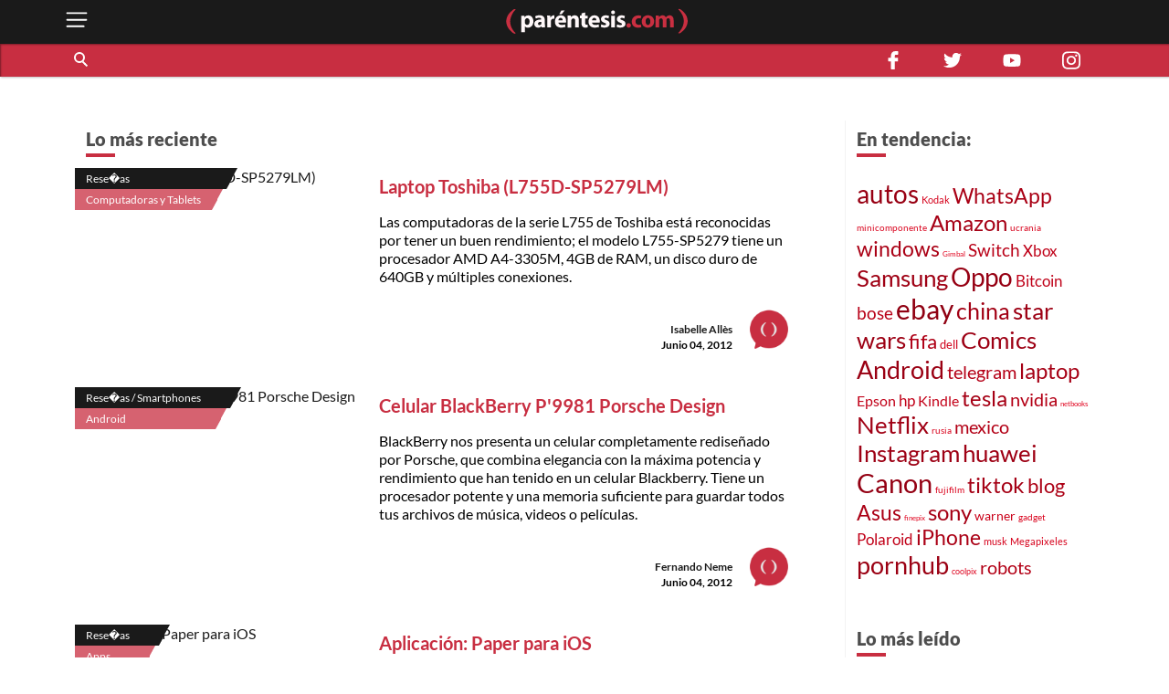

--- FILE ---
content_type: text/html; charset=utf-8
request_url: https://parentesis.com/resenas/page/302/
body_size: 15927
content:
<!DOCTYPE html>
<html lang="es">
<head>
  <meta charset="UTF-8">
  <meta http-equiv="X-UA-Compatible" content="ie=edge">
  <title>Reseñas, análisis, unboxings, opiniones y comparativas | .: Paréntesis :.</title>
  <meta name="description" content="Análisis y reseñas de productos tecnológicos por expertos. Conoce el detalle de smartphones, gadgets, electrónica, videojuegos y aplicaciones." />
  <meta name="keywords" content="reseñas, gadgets, precio, smartphones, análisis, resumen, detalle, televisores, mejor, internet, aplicaciones, nuevos, unboxing, expertos, consejos" />
  <meta name="viewport" content="width=device-width, initial-scale=1, shrink-to-fit=no">
  <meta http-equiv="content-type" content="text/html; charset=utf-8" />
  
  <!-- AMP -->
  
  <!-- END AMP -->
  <meta property="fb:pages" content="159509453662" />
  <meta property="og:title" content="Reseñas, análisis, unboxings, opiniones y comparativas | .: Paréntesis :." />
  <meta property="og:description" content="Análisis y reseñas de productos tecnológicos por expertos. Conoce el detalle de smartphones, gadgets, electrónica, videojuegos y aplicaciones." />
  <meta property="og:image" content="https://parentesis.com/assets/img/share-fb.jpg" />
  <meta property="og:url" content="https://parentesis.com//resenas/page/302/" />
  <meta name="twitter:card" content="summary_large_image" />
  <meta name="twitter:site" content="@parentesis" />
  <meta name="twitter:creator" content="@parentesis" />
  <meta name="twitter:title" content="Reseñas, análisis, unboxings, opiniones y comparativas | .: Paréntesis :." />
  <meta name="twitter:description" content="Análisis y reseñas de productos tecnológicos por expertos. Conoce el detalle de smartphones, gadgets, electrónica, videojuegos y aplicaciones." />
  <meta name="twitter:image" content="https://parentesis.com/assets/img/share-fb.jpg" />
  <!-- FAVICON -->
  <link rel="icon" type="image/png" href="https://parentesis.com/assets/img/favicon-16x16.png?v=0.1" sizes="16x16">
  <link rel="icon" type="image/png" href="https://parentesis.com/assets/img/favicon-32x32.png?v=0.1" sizes="32x32">
  <link rel="icon" type="image/png" href="https://parentesis.com/assets/img/favicon-96x96.png?v=0.1" sizes="96x96">
  <link rel="shortcut icon" type="image/x-icon" href="https://parentesis.com/assets/img/favicon.ico?v=0.1">
  <!-- END FAVICON -->
  <link rel="preload" as="style" href="https://parentesis.com/assets/css/fonts.min.css" onload="this.onload=null; this.rel='stylesheet'" />
  <link rel="preload" as="style" href="https://parentesis.com/assets/css/parentesis.0.2.min.css?v=0.1.2" onload="this.onload=null; this.rel='stylesheet'" />
  <!-- fonts -->
  <link rel="preload" as="font" href="https://parentesis.com/assets/fonts/Lato-Black.woff2" crossorigin="anonymous" />
  <link rel="preload" as="font" href="https://parentesis.com/assets/fonts/Lato-Bold.woff2" crossorigin="anonymous" />
  <link rel="preload" as="font" href="https://parentesis.com/assets/fonts/Lato-Regular.woff2" crossorigin="anonymous" />
  <link rel="preload" as="font" href="https://parentesis.com/assets/fonts/Lato-Light.woff2" crossorigin="anonymous" />
  <!-- fonts -->
  <noscript>
    <link rel="stylesheet" href="https://parentesis.com/assets/css/fonts.min.css" />
    <link rel="stylesheet" href="https://parentesis.com/assets/css/parentesis.0.1.min.css?v=0.1.2" />
  </noscript>
  <link rel="stylesheet" href="https://parentesis.com/assets/css/animate.min.css">
  <script type="text/javascript">
    window.GA_ID = 'G-6J1FEKE1B';
    window.isMobile = '';
  </script>
  <script type="text/javascript" src="https://parentesis.com/assets/js/jquery-3.6.0.min.js"></script>
  <script type="text/javascript" src="https://parentesis.com/assets/js/pushbar.min.js "></script>
  <!-- Google Tag Manager -->
  <script>(function(w,d,s,l,i){w[l]=w[l]||[];w[l].push({'gtm.start':
    new Date().getTime(),event:'gtm.js'});var f=d.getElementsByTagName(s)[0],
    j=d.createElement(s),dl=l!='dataLayer'?'&l='+l:'';j.async=true;j.src=
    'https://www.googletagmanager.com/gtm.js?id='+i+dl;f.parentNode.insertBefore(j,f);
    })(window,document,'script','dataLayer','GTM-MMQZ9VB');</script>
  <!-- End Google Tag Manager -->
  <meta name="google-adsense-account" content="ca-pub-1133241589178401">  
  <script type="text/javascript" src="//script.crazyegg.com/pages/scripts/0079/8182.js" async="async"></script>
</head>
<body class="categories">
  <!-- Google Tag Manager (noscript) -->
    <noscript><iframe src="https://www.googletagmanager.com/ns.html?id=GTM-MMQZ9VB"
    height="0" width="0" style="display:none;visibility:hidden"></iframe></noscript>
  <!-- End Google Tag Manager (noscript) -->
  <!--MENU-->
  <nav id="main_menu" data-pushbar-id="left-menu" class="main_menu pushmenu from_left">
  <div class="main_menu_header">
    <div class="main_menu_head">
      <img src="/assets/img/controls/i-menu-w.svg" alt="menu" width="20" height="20">
      <span>Menú</span>
    </div>
    <div class="main_menu_close">
      <button data-pushbar-close="left-menu" class="close_button push_right" aria-label="close menu button"><img src="https://parentesis.com/assets/img/controls/close.svg" alt="close menu" width="20" height="20" /></button>
    </div>
  </div>
  <!-- #menu-tab-noticias : flexslider | css | js | font -->
  <div class="main_menu_wrapper">
    <div id="main_menu_nav" class="main_menu_nav">
      <div class="tabs_menu_tablist tab_menu_noticias">
        <ul class="tablist_btn" role="tablist">
          <li class="tablist_item" id="tab_menu_noticias" role="tab" aria-controls="tab_menu_noticias_tabpanel" aria-selected="false">
            <svg enable-background="new 0 0 100 100" version="1.1" viewBox="0 0 100 100" xml:space="preserve" xmlns="http://www.w3.org/2000/svg"><path class="st1" d="m92.4 92.4c0 4.2 3.4 7.6 7.6 7.6h-99.6v-100h84.3c4.2 0 7.6 3.4 7.6 7.6l0.1 84.8z"/></svg>
            <a href="/noticias/" class="tablist_item_btn"><img data-src="/assets/img/gridmenu/noticias.svg" alt="noticias" width="52" height="52"><span>NOTICIAS</span></a>
          </li>
          <li class="tablist_item" id="tab_menu_resenas" role="tab" aria-controls="tab_menu_tutoriales_tabpanel" aria-selected="false">
            <svg enable-background="new 0 0 100 100" version="1.1" viewBox="0 0 100 100" xml:space="preserve" xmlns="http://www.w3.org/2000/svg"><path class="st1" d="m100 100h-99.6c4.2 0 7.6-3.4 7.6-7.6v-84.8c0-4.2 3.4-7.6 7.6-7.6h84.4v100z"/></svg>
            <a href="/resenas/" class="tablist_item_btn"><img data-src="/assets/img/gridmenu/review.svg" alt="resenas" width="52" height="52"><span>RESEÑAS</span></a>
          </li>
          <li class="tablist_item" id="tab_menu_tutoriales" role="tab" aria-controls="tab_menu_resenas_tabpanel" aria-selected="false">
            <svg enable-background="new 0 0 100 100" version="1.1" viewBox="0 0 100 100" xml:space="preserve" xmlns="http://www.w3.org/2000/svg"><path class="st1" d="m100 100h-99.6c4.2 0 7.6-3.4 7.6-7.6v-84.8c0-4.2 3.4-7.6 7.6-7.6h84.4v100z"/></svg>
            <a href="/tutoriales/" class="tablist_item_btn"><img data-src="/assets/img/gridmenu/tutorials.svg" alt="tutoriales" width="52" height="52"><span>TUTORIALES</span></a>
          </li>
        </ul>
        <ul id="" class="tabs_menu_tablist_go">
          <li class="tab_menu_item_go tab_menu_noticias">
            <p>Categorías</p>
          </li>
          <li class="tab_menu_item_go tab_menu_resenas">
            <p>Categorías</p>
          </li>
          <li class="tab_menu_item_go tab_menu_tutoriales">
            <p>Categorías</p>
          </li>
        </ul>
      </div>
      <div class="tab_menu">
        <div id="tab_menu_noticias_tabpanel" class="tab_menu_tabpanel " role="tabpanel" aria-labelledby="tab_menu_noticias" aria-hidden="false" tabindex="0" >
          <ul>
            <li class="tab_menu_item"><a href="/noticias/bocinas-y-pantallas/">Bocinas y Pantallas</a></li>
            <li class="tab_menu_item"><a href="/noticias/apps/">Apps</a></li>
            <li class="tab_menu_item"><a href="/noticias/computadoras-y-tablets/">Computadoras y Tablets</a></li>
            <li class="tab_menu_item"><a href="/noticias/educacion/">Educación</a></li>
            <li class="tab_menu_item"><a href="/noticias/emprendimiento-y-negocios/">Emprendimiento Y Negocios</a></li>
            <li class="tab_menu_item"><a href="/noticias/entretenimiento/">Entretenimiento</a></li>
            <li class="tab_menu_item"><a href="/noticias/eventos/">Eventos</a></li>
            <li class="tab_menu_item"><a href="/noticias/gadgets/">Gadgets</a></li>
            <li class="tab_menu_item"><a href="/noticias/hogar-conectado/">Hogar Conectado</a></li>
            <li class="tab_menu_item"><a href="/noticias/informacion/">Información</a></li>
            <li class="tab_menu_item"><a href="/noticias/internet/">Internet</a></li>
            <li class="tab_menu_item"><a href="/noticias/innovacion/">Innovación</a></li>
            <li class="tab_menu_item"><a href="/noticias/mas-redes/">Más redes</a></li>
            <li class="tab_menu_item"><a href="/noticias/movilidad/">Movilidad</a></li>
            <li class="tab_menu_item"><a href="/noticias/opinion/">Opinión</a></li>
            <li class="tab_menu_item"><a href="/noticias/redes-sociales/">Redes Sociales</a></li>
            <li class="tab_menu_item"><a href="/noticias/seguridad/">Seguridad</a></li>
            <li class="tab_menu_item"><a href="/noticias/smartphones/">Smartphones</a></li>
            <li class="tab_menu_item"><a href="/noticias/software/">Software</a></li>
            <li class="tab_menu_item"><a href="/noticias/streaming/">Streaming</a></li>
            <li class="tab_menu_item"><a href="/noticias/videojuegos/">Videojuegos</a></li>
            <li class="tab_menu_item"><a href="/noticias/cultura-geek/">Cultura Geek</a></li>
          </ul>
        </div>
        <div id="tab_menu_resenas_tabpanel" class="tab_menu_tabpanel" role="tabpanel" aria-labelledby="tab_menu_resenas" aria-hidden="false" tabindex="0">
          <ul>
            <li class="tab_menu_item"><a href="/resenas/audio/">Audio</a></li>
            <li class="tab_menu_item"><a href="/resenas/apps/">Apps</a></li>
            <li class="tab_menu_item"><a href="/resenas/camaras-y-video/">Cámaras y Video</a></li>
            <li class="tab_menu_item"><a href="/resenas/computadoras-y-tablets/">Computadoras y Tablets</a></li>
            <li class="tab_menu_item"><a href="/resenas/hardware/">Hardware</a></li>
            <li class="tab_menu_item"><a href="/resenas/hogar-conectado/">Hogar Conectado</a></li>
            <li class="tab_menu_item"><a href="/resenas/impresoras/">Impresoras</a></li>
            <li class="tab_menu_item"><a href="/resenas/movilidad/">Movilidad</a></li>
            <li class="tab_menu_item"><a href="/resenas/pantallas/">Pantallas</a></li>
            <li class="tab_menu_item"><a href="/resenas/smartphones/">Smartphones</a></li>
            <li class="tab_menu_item"><a href="/resenas/software/">Software</a></li>
            <li class="tab_menu_item"><a href="/resenas/wereables/">Wereables</a></li>
            <li class="tab_menu_item"><a href="/resenas/videojuegos/">Videojuegos</a></li>

          </ul>
        </div>
        <div id="tab_menu_tutoriales_tabpanel" class="tab_menu_tabpanel" role="tabpanel" aria-labelledby="tab_menu_tutoriales" aria-hidden="false" tabindex="0">
          <ul>
            <li class="tab_menu_item"><a href="/tutoriales/apps/">Apps</a></li>
            <li class="tab_menu_item"><a href="/tutoriales/fotografia/">Fotografía</a></li>
            <li class="tab_menu_item"><a href="/tutoriales/hardware/">Hardware</a></li>
            <li class="tab_menu_item"><a href="/tutoriales/casa-y-trabajo-inteligente/">Casa y Trabajo inteligente</a></li>
            <li class="tab_menu_item"><a href="/tutoriales/movilidad/">Movilidad</a></li>
            <li class="tab_menu_item"><a href="/tutoriales/mac-y-pc/">Mac y PC</a></li>
            <li class="tab_menu_item"><a href="/tutoriales/streaming/">Streaming</a></li>
            <li class="tab_menu_item"><a href="/tutoriales/smartphones/">Smartphones</a></li>
            <li class="tab_menu_item"><a href="/tutoriales/tramites-en-linea/">Trámites en Línea</a></li>
            <li class="tab_menu_item"><a href="/tutoriales/software/">Software</a></li>
            <li class="tab_menu_item"><a href="/tutoriales/videojuegos/">Videojuegos</a></li>
          </ul>
        </div>
      </div>
    </div>
  </div>
  <div class="main_menu_wrapper">
  </div>
  <div class="main_menu_footer stiky-bottom">
    <div class="follow-us fb"><a href="https://www.facebook.com/parentesis" target="_blank" rel="noreferrer noopener"><img src="/assets/img/sm/i-facebook-w.svg" alt="facebook | parentesis.com" width="20" height="20" /></a></div>
    <div class="follow-us tw"><a href="https://twitter.com/intent/follow?source=followbutton&variant=1.0&screen_name=parentesis" target="_blank" rel="noreferrer noopener"><img src="/assets/img/sm/i-twitter-w.svg" alt="twitter | parentesis.com" width="20" height="20" /></a></div>
    <div class="follow-us yt"><a href="https://www.youtube.com/user/Parentesiscom?sub_confirmation=1" target="_blank" rel="noreferrer noopener"><img src="/assets/img/sm/i-youtube-w.svg" alt="youtube | parentesis.com" width="20" height="20" /></a></div>
    <div class="follow-us in"><a href="https://instagram.com/parentesiscom" target="_blank" rel="noreferrer noopener"><img src="/assets/img/sm/i-instagram-w.svg" alt="instagram | parentesis.com" width="20" height="20" /></a></div>
    <div class="follow-us in"><a href="https://www.tiktok.com/@parentesis.com" target="_blank" rel="noreferrer noopener"><img src="/assets/img/sm/i-tiktok-w.svg" alt="tiktok | parentesis.com" width="20" height="20" /></a></div>
  </div>
</nav>

  <!--MENU-->
  <!--HEADER-->
  <!-- Global site tag (gtag.js) - Google Analytics -->
<script async src="https://www.googletagmanager.com/gtag/js?id=G-6J1FEKE1B"></script>
<script>
  window.dataLayer = window.dataLayer || [];
  function gtag(){dataLayer.push(arguments);}
  gtag('js', new Date());
  gtag('config', 'G-6J1FEKE1B');
</script>
<script async src="https://pagead2.googlesyndication.com/pagead/js/adsbygoogle.js?client=ca-pub-1133241589178401"
     crossorigin="anonymous"></script>
<script async src="https://securepubads.g.doubleclick.net/tag/js/gpt.js"></script>
<script>
  window.googletag = window.googletag || {cmd: []};
  googletag_slots = {};
  googletag.cmd.push(function() {
    googletag_slots.masthead_D_1 = googletag.defineSlot('/9303717/20-MASTHEAD-DESKTOP-01', [[728, 90], [1200, 250], [1200, 90], [970, 250], [970, 90], [1220, 250]], 'div-gpt-ad-1598984467456-0').addService(googletag.pubads());
    googletag_slots.masthead_D_2 = googletag.defineSlot('/9303717/20-MASTHEAD-DESKTOP-02', [[1220, 250], [970, 90], [1200, 90], [1200, 250], [970, 250], [728, 90]], 'div-gpt-ad-1598984601671-0').addService(googletag.pubads());
    googletag_slots.boxbanner_D_1 = googletag.defineSlot('/9303717/20-BOXBANNER-DESKTOP-01', [[300, 250], [300, 600]], 'div-gpt-ad-1598983838029-0').addService(googletag.pubads());
    googletag_slots.boxbanner_D_2 = googletag.defineSlot('/9303717/20-BOXBANNER-DESKTOP-02', [[300, 600], [300, 250]], 'div-gpt-ad-1598983946218-0').addService(googletag.pubads());
    googletag_slots.boxbanner_D_3 = googletag.defineSlot('/9303717/20-BOXBANNER-DESKTOP-03', [[300, 600], [300, 250]], 'div-gpt-ad-1598984025567-0').addService(googletag.pubads());
    googletag_slots.boxbanner_M_1 = googletag.defineSlot('/9303717/20-BOXBANNER-MOVIL-01', [[300, 250], [320, 50]], 'div-gpt-ad-1598888886384-0').addService(googletag.pubads());
    googletag_slots.boxbanner_M_2 = googletag.defineSlot('/9303717/20-BOXBANNER-MOVIL-02', [300, 250], 'div-gpt-ad-1598889044159-0').addService(googletag.pubads());
    googletag_slots.boxbanner_M_3 = googletag.defineSlot('/9303717/20-BOXBANNER-MOVIL-03', [300, 250], 'div-gpt-ad-1598889163655-0').addService(googletag.pubads());
    googletag_slots.takeover_M_1 = googletag.defineSlot('/9303717/20-TAKEOVER-MOVIL-01', [300, 400], 'div-gpt-ad-1598889888688-0').addService(googletag.pubads());
    googletag_slots.anchor_M_1 = googletag.defineSlot('/9303717/20-ANCHOR-MOVIL-01', [320, 50], 'div-gpt-ad-1598889549880-0').addService(googletag.pubads());   
    //CUSTOM ADS
    googletag_slots.huawei_boxbanner_M_1 = googletag.defineSlot('/9303717/20-HUAWEI-BOXBANNER-MOVIL-01', [300, 250], 'div-gpt-ad-1603319040166-0').addService(googletag.pubads());
    googletag_slots.huawei_boxbanner_M_2 = googletag.defineSlot('/9303717/20-HUAWEI-BOXBANNER-MOVIL-02', [300, 250], 'div-gpt-ad-1603390143053-0').addService(googletag.pubads());
    googletag_slots.huawei_boxbanner_M_3 = googletag.defineSlot('/9303717/20-HUAWEI-BOXBANNER-MOVIL-03', [300, 250], 'div-gpt-ad-1604678481981-0').addService(googletag.pubads());
    googletag_slots.huawei_boxbanner_M_4 = googletag.defineSlot('/9303717/20-HUAWEI-BOXBANNER-MOVI-04', [300, 250], 'div-gpt-ad-1604968936575-0').addService(googletag.pubads());
    googletag_slots.huawei_boxbanner_M_5 = googletag.defineSlot('/9303717/20-HUAWEI-BOXBANNER-MOVIl-05', [300, 250], 'div-gpt-ad-1605288540111-0').addService(googletag.pubads());
    googletag_slots.huawei_boxbanner_M_6 = googletag.defineSlot('/9303717/20-HUAWEI-BOXBANNER-MOVI-06', [300, 250], 'div-gpt-ad-1606769511914-0').addService(googletag.pubads());
    googletag_slots.huawei_boxbanner_M_7 = googletag.defineSlot('/9303717/Huawei7', [300, 250], 'div-gpt-ad-1608146890904-0').addService(googletag.pubads());    
    googletag_slots.huawei_boxbanner_M_8 = googletag.defineSlot('/9303717/huawei-mate-22', [300, 250], 'div-gpt-ad-1663091801478-0').addService(googletag.pubads());  
    googletag_slots.huawei_boxbanner_M_9 = googletag.defineSlot('/9303717/Huawei-especial', [300, 250], 'div-gpt-ad-1670534064576-0').addService(googletag.pubads());
    googletag_slots.huawei_boxbanner_M_10 = googletag.defineSlot('/9303717/1023', [300, 250], 'div-gpt-ad-1696368589462-0').addService(googletag.pubads());
    //END CUSTOM ADS
    googletag.pubads().enableSingleRequest();
    googletag.pubads().collapseEmptyDivs();
    googletag.pubads().disableInitialLoad();
    googletag.enableServices();
  });
</script><script>
    window.fbAsyncInit = function() {
        FB.init({
            appId            : '1451429171830585',
            autoLogAppEvents : true,
            xfbml            : true,
            version          : 'v3.0'
        });
    };
    (function(d, s, id){
        var js, fjs = d.getElementsByTagName(s)[0];
        if (d.getElementById(id)) {return;}
        js = d.createElement(s); js.id = id;
        js.src = "https://connect.facebook.net/en_US/sdk.js";
        fjs.parentNode.insertBefore(js, fjs);
    }(document, 'script', 'facebook-jssdk'));
</script><header id="pr_main_header" class="main_header">
  <div class="container">
    <button class="btn menu_btn" data-pushbar-target="left-menu" aria-label="open menu button">
      <img src="/assets/img/controls/i-menu-w.svg" alt="open menu" width="28" height="28" >
    </button>
    <a href="/" class="brand-anchor">
      <img src="/assets/img/l-parentesis-experimental.svg" alt="parentesis.com/" class="brand" width="217" height="40">
    </a>
    <button class="btn notifications_btn d-md-none" style="visibility: hidden;">
      <img src="/assets/img/controls/i-notifications-w.svg" alt="notifications" width="28" height="28" >
    </button>
  </div>
  <div class="nav-container">
    <nav class="container d-flex">
      <div id="search-bar" class="search-bar col-12 col-lg-8">
        <div class="search" role="search">
          <input id="pr-main_search" type="text" class="search-box" placeholder="Buscar" role="searchbox"/>
          <label id="pr-main_search_btn" for="pr-main_search" class="main-search-btn" aria-label="Buscar" role="button">
            <span class="search-button">
              <span class="search-icon"></span>
            </span>
          </label>
        </div>
				<nav class="flex-nav">
          <a href="/noticias/">Noticias</a>
					<a href="/resenas/">Reseñas</a>
					<a href="/tutoriales/">Tutoriales</a>
					<!-- <a href="/video/">Video</a> -->
          <a href="/tutoriales/smartphones/">Celulares</a>
          <a href="/tutoriales/movilidad/">Movilidad</a>
          <a href="/noticias/apps/">Apps</a>
          <a href="/noticias/videojuegos/">Videojuegos</a>
          <a href="/noticias/smartphones/samsung/">Samsung</a>
          <a href="/noticias/smartphones/huawei/">Huawei</a>
          <a href="/noticias/smartphones/apple/">Apple</a>
				</nav>
      </div>
      <div class="follo-us-bar d-none d-lg-flex col-3" >
        <a href="https://www.facebook.com/parentesis" class="follow-us fb" target="_blank" rel="noreferrer noopener"><img src="/assets/img/sm/i-facebook-w.svg" alt="facebook | parentesis.com" width="20" height="20"></a>
        <a href="https://twitter.com/intent/follow?source=followbutton&variant=1.0&screen_name=parentesis" class="follow-us tw" target="_blank" rel="noreferrer noopener"><img src="/assets/img/sm/i-twitter-w.svg" alt="twitter | parentesis.com" width="20" height="20"></a>
        <a href="https://www.youtube.com/user/Parentesiscom?sub_confirmation=1" class="follow-us yt" target="_blank" rel="noreferrer noopener"><img src="/assets/img/sm/i-youtube-w.svg" alt="youtube | parentesis.com" width="20" height="20"></a>
        <a href="https://instagram.com/parentesiscom" class="follow-us in" target="_blank" rel="noreferrer noopener"><img src="/assets/img/sm/i-instagram-w.svg" alt="instagram | parentesis.com" width="20" height="20"></a>
      </div>
    </nav>
  </div>
</header>

  <!--HEADER-->
  <!--CONTENT-->
  <script type="text/javascript">
    gtag('event', 'page_view', {
        'page_title' : 'resenas',
        'page_path' : '/resenas/'
    });
</script>
<main id="main_body" class="">
  
  <!-- /9303717/20-MASTHEAD-DESKTOP-01 -->
<div id='div-gpt-ad-1598984467456-0' class="row justify-center">
  <script>
    googletag.cmd.push(function() {
    	googletag.display('div-gpt-ad-1598984467456-0');
    	googletag.pubads().refresh([ googletag_slots.masthead_D_1 ]);
    });
  </script>
</div>
<!-- /9303717/20-MASTHEAD-DESKTOP-01 -->

  <!-- categories tmplate -->
  <nav class="gridmenu container-fluid ">
    <!-- <div class="container section-head container-today-i-search-msg">
      <span class="today-i-search-msg">hoy busco...</span>
    </div> -->

    <!-- clase watch-more se añade para restringir la altura del display -->
    <div class="grid-collapse">
      <div class="container collapse-wrapper grid-row sub-category-menu">
        
      </div>
      <!-- boton mostrar todas las categorias: se imprime solo si se requiere -->
      <button type="button" name="watch-all-categories" class="btn show-all-categories collapse-btn">Ver Todas las Categorias</button>
      <!-- boton mostrar todas las categorias -->
    </div>
  </nav>
  <section class="container section-post-feed">
    <nav class="post-feed col-12 col-lg-9 col-xx-9">
      <div class="section-head container-latest-post-msg col-12">
        <span class="latest-post-msg">Lo más reciente</span>
      </div>

      
      <div class="feed-item index-feed grid-post-link r-post-link-1" style="display:flex">
        <div class="categorization">
          <div class="category">
            <a href="/resenas/">
              Rese�as
            </a>
          </div>
          <div class="sub-category">
            <a href="/resenas/computadoras-y-tablets/">
              Computadoras y Tablets
            </a>
          </div>
        </div>
        <div class="thumbnail">
          <a href="/resenas/computadoras-y-tablets/Laptop_Toshiba_L755D-SP5279LM">
            <img src="https://edicion.parentesis.com/imagesPosts/default-note.jpg" alt="Laptop Toshiba (L755D-SP5279LM)" class="" />
          </a>
        </div>
        <div class="post-info">
          <h1 class="title">
            <a href="/resenas/computadoras-y-tablets/Laptop_Toshiba_L755D-SP5279LM">Laptop Toshiba (L755D-SP5279LM)</a>
          </h1>
          <p class="abstract">
            Las computadoras de la serie L755 de Toshiba está reconocidas por tener un buen rendimiento; el modelo L755-SP5279 tiene un procesador AMD A4-3305M, 4GB de RAM, un disco duro de 640GB y múltiples conexiones.
          </p>

          <div class="data-block">
            <p class="author">
              <a href="/autor/isabelle-all�s">Isabelle Allès</a>
            </p>
            <time class="date" style="display: block;" datetime="2012-06-04 17:30:00">
              Junio 04, 2012
            </time>
            <a href="/autor/isabelle-all�s"><img src="/assets/img/placeholder/picon.png" alt="Isabelle Allès" class="picture" /></a>
          </div>
        </div>
      </div>
      
      <div class="feed-item index-feed grid-post-link r-post-link-1" style="display:flex">
        <div class="categorization">
          <div class="category">
            <a href="/resenas/smartphones/">
              Rese�as / Smartphones
            </a>
          </div>
          <div class="sub-category">
            <a href="/resenas/smartphones/android/">
              Android
            </a>
          </div>
        </div>
        <div class="thumbnail">
          <a href="/resenas/smartphones/android/Celular_BlackBerry_P9981_Porsche_Design">
            <img src="https://edicion.parentesis.com/imagesPosts/default-note.jpg" alt="Celular BlackBerry P&#039;9981 Porsche Design" class="" />
          </a>
        </div>
        <div class="post-info">
          <h1 class="title">
            <a href="/resenas/smartphones/android/Celular_BlackBerry_P9981_Porsche_Design">Celular BlackBerry P&#039;9981 Porsche Design</a>
          </h1>
          <p class="abstract">
            BlackBerry nos presenta un celular completamente rediseñado por Porsche, que combina elegancia con la máxima potencia y rendimiento que han tenido en un celular Blackberry. Tiene un procesador potente y una memoria suficiente para guardar todos tus archivos de música, videos o películas.
          </p>

          <div class="data-block">
            <p class="author">
              <a href="/autor/fernando-neme">Fernando Neme</a>
            </p>
            <time class="date" style="display: block;" datetime="2012-06-04 14:00:00">
              Junio 04, 2012
            </time>
            <a href="/autor/fernando-neme"><img src="/assets/img/placeholder/picon.png" alt="Fernando Neme" class="picture" /></a>
          </div>
        </div>
      </div>
      
      <div class="feed-item index-feed grid-post-link r-post-link-1" style="display:flex">
        <div class="categorization">
          <div class="category">
            <a href="/resenas/">
              Rese�as
            </a>
          </div>
          <div class="sub-category">
            <a href="/resenas/apps/">
              Apps
            </a>
          </div>
        </div>
        <div class="thumbnail">
          <a href="/resenas/apps/Paper_aplicacion_para_iPad_1">
            <img src="https://edicion.parentesis.com/imagesPosts/default-note.jpg" alt="Aplicación: Paper para iOS" class="" />
          </a>
        </div>
        <div class="post-info">
          <h1 class="title">
            <a href="/resenas/apps/Paper_aplicacion_para_iPad_1">Aplicación: Paper para iOS</a>
          </h1>
          <p class="abstract">
            Esta aplicación es una de las favoritas dentro de la App Store ya que te permite plasmar tus ideas donde sea que te encuentres. Podrás crear anotaciones, trazar un dibujo o simplemente utilizarla como agenda. <a href="http://itunes.apple.com/mx/app/paper-by-fiftythree/id506003812?mt=8" target="_blank"> Descárgala aquí </a>
          </p>

          <div class="data-block">
            <p class="author">
              <a href="/autor/alejandra-ramos-barreda">Alejandra Ramos Barreda</a>
            </p>
            <time class="date" style="display: block;" datetime="2012-06-04 09:30:00">
              Junio 04, 2012
            </time>
            <a href="/autor/alejandra-ramos-barreda"><img src="/assets/img/placeholder/picon.png" alt="Alejandra Ramos Barreda" class="picture" /></a>
          </div>
        </div>
      </div>
      
      <div class="feed-item index-feed grid-post-link r-post-link-1" style="display:flex">
        <div class="categorization">
          <div class="category">
            <a href="/resenas/">
              Rese�as
            </a>
          </div>
          <div class="sub-category">
            <a href="/resenas/pantallas/">
              Pantallas
            </a>
          </div>
        </div>
        <div class="thumbnail">
          <a href="/resenas/pantallas/Television_LG_55LM6700">
            <img src="https://edicion.parentesis.com/imagesPosts/default-note.jpg" alt="Televisión LG LED de 55 pulgadas (55LM6700)" class="" />
          </a>
        </div>
        <div class="post-info">
          <h1 class="title">
            <a href="/resenas/pantallas/Television_LG_55LM6700">Televisión LG LED de 55 pulgadas (55LM6700)</a>
          </h1>
          <p class="abstract">
            LG nos trae esta televisión LED 3D de 55 pulgadas, que te dará lo mejor en imágenes Full HD. Además, podrás disfrutar de miles de aplicaciones desde su Home Dashboard y pasar ratos agradables jugando, viendo redes sociales o correos. También trae lo último en lentes 3D que serán muy ligeros y cómodos.
          </p>

          <div class="data-block">
            <p class="author">
              <a href="/autor/fernando-neme">Fernando Neme</a>
            </p>
            <time class="date" style="display: block;" datetime="2012-06-03 15:30:00">
              Junio 03, 2012
            </time>
            <a href="/autor/fernando-neme"><img src="/assets/img/placeholder/picon.png" alt="Fernando Neme" class="picture" /></a>
          </div>
        </div>
      </div>
      
      <div class="feed-item index-feed grid-post-link r-post-link-1" style="display:flex">
        <div class="categorization">
          <div class="category">
            <a href="/resenas/">
              Rese�as
            </a>
          </div>
          <div class="sub-category">
            <a href="/resenas/camaras-y-video/">
              C�maras y Video 
            </a>
          </div>
        </div>
        <div class="thumbnail">
          <a href="/resenas/camaras-y-video/Camara_digital_Sony_DSC-W610">
            <img src="https://edicion.parentesis.com/imagesPosts/default-note.jpg" alt="Cámara digital Sony Cyber-Shot DSC-W610" class="" />
          </a>
        </div>
        <div class="post-info">
          <h1 class="title">
            <a href="/resenas/camaras-y-video/Camara_digital_Sony_DSC-W610">Cámara digital Sony Cyber-Shot DSC-W610</a>
          </h1>
          <p class="abstract">
            Sony presenta una cámara compacta de la serie W, la DSC-W610. Tiene una resolución de 14 megapixeles con un zoom óptico de 4x  y un gran angular de 26 mm ideal para las fotos de grupo o paisajes. También tiene la opción de grabar video.
          </p>

          <div class="data-block">
            <p class="author">
              <a href="/autor/alejandra-ramos-barreda">Alejandra Ramos Barreda</a>
            </p>
            <time class="date" style="display: block;" datetime="2012-06-03 11:30:00">
              Junio 03, 2012
            </time>
            <a href="/autor/alejandra-ramos-barreda"><img src="/assets/img/placeholder/picon.png" alt="Alejandra Ramos Barreda" class="picture" /></a>
          </div>
        </div>
      </div>
      
      <div class="feed-item index-feed grid-post-link r-post-link-1" style="display:flex">
        <div class="categorization">
          <div class="category">
            <a href="/resenas/">
              Rese�as
            </a>
          </div>
          <div class="sub-category">
            <a href="/resenas/apps/">
              Apps
            </a>
          </div>
        </div>
        <div class="thumbnail">
          <a href="/resenas/apps/Gunman_Clive_para_Android">
            <img src="https://edicion.parentesis.com/imagesPosts/default-note.jpg" alt="Gunman Clive para Android" class="" />
          </a>
        </div>
        <div class="post-info">
          <h1 class="title">
            <a href="/resenas/apps/Gunman_Clive_para_Android">Gunman Clive para Android</a>
          </h1>
          <p class="abstract">
            Gunman Clive es un juego con gráficas increíbles del viejo oeste, en el cual tendrás que usar tus habilidades para rescatar a la hija del Alcalde Johnson. Se trata de resolver 16 niveles, los cuales te sorprenderán cada vez más y tendrás que derrotar un personaje principal, comúnmente llamados bosses, en cada nivel. <a href="https://play.google.com/store/apps/details?id=beril.mootor.gmc&feature=apps_featured#?t=W251bGwsMSwxLG51bGwsImJlcmlsLm1vb3Rvci5nbWMiXQ.." target="_blank"> Descárgala aquí
          </p>

          <div class="data-block">
            <p class="author">
              <a href="/autor/fernando-neme">Fernando Neme</a>
            </p>
            <time class="date" style="display: block;" datetime="2012-06-02 15:30:00">
              Junio 02, 2012
            </time>
            <a href="/autor/fernando-neme"><img src="/assets/img/placeholder/picon.png" alt="Fernando Neme" class="picture" /></a>
          </div>
        </div>
      </div>
      

      <!--LOAD MORE-->
      <div class="container-btn-load clearfix">
          <button class="btn load-more-btn" style="display:none;">Cargar Más</button>
          <nav class="paginator" style="display: block" role="navigation" aria-label="Pagination">
    <ul class="paginator-list">
        <li class="paginator-list-item ">
          <a href="/resenas/page/301/" class=" paginator-list-back">&#x276e;</a>
        </li>
        <li class="paginator-list-item ">
          <a href="javascript:void(0)" class="backward">&#8230;</a>
        </li>
        
        <li style="display:none" class="paginator-list-item list-li-btn">
          <a href="/resenas/">1</a>
        </li> 
        <li style="display:none" class="paginator-list-item list-li-btn">
          <a href="/resenas/page/2/">2</a>
        </li> 
        <li style="display:none" class="paginator-list-item list-li-btn">
          <a href="/resenas/page/3/">3</a>
        </li> 
        <li style="display:none" class="paginator-list-item list-li-btn">
          <a href="/resenas/page/4/">4</a>
        </li> 
        <li style="display:none" class="paginator-list-item list-li-btn">
          <a href="/resenas/page/5/">5</a>
        </li> 
        <li style="display:none" class="paginator-list-item list-li-btn">
          <a href="/resenas/page/6/">6</a>
        </li> 
        <li style="display:none" class="paginator-list-item list-li-btn">
          <a href="/resenas/page/7/">7</a>
        </li> 
        <li style="display:none" class="paginator-list-item list-li-btn">
          <a href="/resenas/page/8/">8</a>
        </li> 
        <li style="display:none" class="paginator-list-item list-li-btn">
          <a href="/resenas/page/9/">9</a>
        </li> 
        <li style="display:none" class="paginator-list-item list-li-btn">
          <a href="/resenas/page/10/">10</a>
        </li> 
        <li style="display:none" class="paginator-list-item list-li-btn">
          <a href="/resenas/page/11/">11</a>
        </li> 
        <li style="display:none" class="paginator-list-item list-li-btn">
          <a href="/resenas/page/12/">12</a>
        </li> 
        <li style="display:none" class="paginator-list-item list-li-btn">
          <a href="/resenas/page/13/">13</a>
        </li> 
        <li style="display:none" class="paginator-list-item list-li-btn">
          <a href="/resenas/page/14/">14</a>
        </li> 
        <li style="display:none" class="paginator-list-item list-li-btn">
          <a href="/resenas/page/15/">15</a>
        </li> 
        <li style="display:none" class="paginator-list-item list-li-btn">
          <a href="/resenas/page/16/">16</a>
        </li> 
        <li style="display:none" class="paginator-list-item list-li-btn">
          <a href="/resenas/page/17/">17</a>
        </li> 
        <li style="display:none" class="paginator-list-item list-li-btn">
          <a href="/resenas/page/18/">18</a>
        </li> 
        <li style="display:none" class="paginator-list-item list-li-btn">
          <a href="/resenas/page/19/">19</a>
        </li> 
        <li style="display:none" class="paginator-list-item list-li-btn">
          <a href="/resenas/page/20/">20</a>
        </li> 
        <li style="display:none" class="paginator-list-item list-li-btn">
          <a href="/resenas/page/21/">21</a>
        </li> 
        <li style="display:none" class="paginator-list-item list-li-btn">
          <a href="/resenas/page/22/">22</a>
        </li> 
        <li style="display:none" class="paginator-list-item list-li-btn">
          <a href="/resenas/page/23/">23</a>
        </li> 
        <li style="display:none" class="paginator-list-item list-li-btn">
          <a href="/resenas/page/24/">24</a>
        </li> 
        <li style="display:none" class="paginator-list-item list-li-btn">
          <a href="/resenas/page/25/">25</a>
        </li> 
        <li style="display:none" class="paginator-list-item list-li-btn">
          <a href="/resenas/page/26/">26</a>
        </li> 
        <li style="display:none" class="paginator-list-item list-li-btn">
          <a href="/resenas/page/27/">27</a>
        </li> 
        <li style="display:none" class="paginator-list-item list-li-btn">
          <a href="/resenas/page/28/">28</a>
        </li> 
        <li style="display:none" class="paginator-list-item list-li-btn">
          <a href="/resenas/page/29/">29</a>
        </li> 
        <li style="display:none" class="paginator-list-item list-li-btn">
          <a href="/resenas/page/30/">30</a>
        </li> 
        <li style="display:none" class="paginator-list-item list-li-btn">
          <a href="/resenas/page/31/">31</a>
        </li> 
        <li style="display:none" class="paginator-list-item list-li-btn">
          <a href="/resenas/page/32/">32</a>
        </li> 
        <li style="display:none" class="paginator-list-item list-li-btn">
          <a href="/resenas/page/33/">33</a>
        </li> 
        <li style="display:none" class="paginator-list-item list-li-btn">
          <a href="/resenas/page/34/">34</a>
        </li> 
        <li style="display:none" class="paginator-list-item list-li-btn">
          <a href="/resenas/page/35/">35</a>
        </li> 
        <li style="display:none" class="paginator-list-item list-li-btn">
          <a href="/resenas/page/36/">36</a>
        </li> 
        <li style="display:none" class="paginator-list-item list-li-btn">
          <a href="/resenas/page/37/">37</a>
        </li> 
        <li style="display:none" class="paginator-list-item list-li-btn">
          <a href="/resenas/page/38/">38</a>
        </li> 
        <li style="display:none" class="paginator-list-item list-li-btn">
          <a href="/resenas/page/39/">39</a>
        </li> 
        <li style="display:none" class="paginator-list-item list-li-btn">
          <a href="/resenas/page/40/">40</a>
        </li> 
        <li style="display:none" class="paginator-list-item list-li-btn">
          <a href="/resenas/page/41/">41</a>
        </li> 
        <li style="display:none" class="paginator-list-item list-li-btn">
          <a href="/resenas/page/42/">42</a>
        </li> 
        <li style="display:none" class="paginator-list-item list-li-btn">
          <a href="/resenas/page/43/">43</a>
        </li> 
        <li style="display:none" class="paginator-list-item list-li-btn">
          <a href="/resenas/page/44/">44</a>
        </li> 
        <li style="display:none" class="paginator-list-item list-li-btn">
          <a href="/resenas/page/45/">45</a>
        </li> 
        <li style="display:none" class="paginator-list-item list-li-btn">
          <a href="/resenas/page/46/">46</a>
        </li> 
        <li style="display:none" class="paginator-list-item list-li-btn">
          <a href="/resenas/page/47/">47</a>
        </li> 
        <li style="display:none" class="paginator-list-item list-li-btn">
          <a href="/resenas/page/48/">48</a>
        </li> 
        <li style="display:none" class="paginator-list-item list-li-btn">
          <a href="/resenas/page/49/">49</a>
        </li> 
        <li style="display:none" class="paginator-list-item list-li-btn">
          <a href="/resenas/page/50/">50</a>
        </li> 
        <li style="display:none" class="paginator-list-item list-li-btn">
          <a href="/resenas/page/51/">51</a>
        </li> 
        <li style="display:none" class="paginator-list-item list-li-btn">
          <a href="/resenas/page/52/">52</a>
        </li> 
        <li style="display:none" class="paginator-list-item list-li-btn">
          <a href="/resenas/page/53/">53</a>
        </li> 
        <li style="display:none" class="paginator-list-item list-li-btn">
          <a href="/resenas/page/54/">54</a>
        </li> 
        <li style="display:none" class="paginator-list-item list-li-btn">
          <a href="/resenas/page/55/">55</a>
        </li> 
        <li style="display:none" class="paginator-list-item list-li-btn">
          <a href="/resenas/page/56/">56</a>
        </li> 
        <li style="display:none" class="paginator-list-item list-li-btn">
          <a href="/resenas/page/57/">57</a>
        </li> 
        <li style="display:none" class="paginator-list-item list-li-btn">
          <a href="/resenas/page/58/">58</a>
        </li> 
        <li style="display:none" class="paginator-list-item list-li-btn">
          <a href="/resenas/page/59/">59</a>
        </li> 
        <li style="display:none" class="paginator-list-item list-li-btn">
          <a href="/resenas/page/60/">60</a>
        </li> 
        <li style="display:none" class="paginator-list-item list-li-btn">
          <a href="/resenas/page/61/">61</a>
        </li> 
        <li style="display:none" class="paginator-list-item list-li-btn">
          <a href="/resenas/page/62/">62</a>
        </li> 
        <li style="display:none" class="paginator-list-item list-li-btn">
          <a href="/resenas/page/63/">63</a>
        </li> 
        <li style="display:none" class="paginator-list-item list-li-btn">
          <a href="/resenas/page/64/">64</a>
        </li> 
        <li style="display:none" class="paginator-list-item list-li-btn">
          <a href="/resenas/page/65/">65</a>
        </li> 
        <li style="display:none" class="paginator-list-item list-li-btn">
          <a href="/resenas/page/66/">66</a>
        </li> 
        <li style="display:none" class="paginator-list-item list-li-btn">
          <a href="/resenas/page/67/">67</a>
        </li> 
        <li style="display:none" class="paginator-list-item list-li-btn">
          <a href="/resenas/page/68/">68</a>
        </li> 
        <li style="display:none" class="paginator-list-item list-li-btn">
          <a href="/resenas/page/69/">69</a>
        </li> 
        <li style="display:none" class="paginator-list-item list-li-btn">
          <a href="/resenas/page/70/">70</a>
        </li> 
        <li style="display:none" class="paginator-list-item list-li-btn">
          <a href="/resenas/page/71/">71</a>
        </li> 
        <li style="display:none" class="paginator-list-item list-li-btn">
          <a href="/resenas/page/72/">72</a>
        </li> 
        <li style="display:none" class="paginator-list-item list-li-btn">
          <a href="/resenas/page/73/">73</a>
        </li> 
        <li style="display:none" class="paginator-list-item list-li-btn">
          <a href="/resenas/page/74/">74</a>
        </li> 
        <li style="display:none" class="paginator-list-item list-li-btn">
          <a href="/resenas/page/75/">75</a>
        </li> 
        <li style="display:none" class="paginator-list-item list-li-btn">
          <a href="/resenas/page/76/">76</a>
        </li> 
        <li style="display:none" class="paginator-list-item list-li-btn">
          <a href="/resenas/page/77/">77</a>
        </li> 
        <li style="display:none" class="paginator-list-item list-li-btn">
          <a href="/resenas/page/78/">78</a>
        </li> 
        <li style="display:none" class="paginator-list-item list-li-btn">
          <a href="/resenas/page/79/">79</a>
        </li> 
        <li style="display:none" class="paginator-list-item list-li-btn">
          <a href="/resenas/page/80/">80</a>
        </li> 
        <li style="display:none" class="paginator-list-item list-li-btn">
          <a href="/resenas/page/81/">81</a>
        </li> 
        <li style="display:none" class="paginator-list-item list-li-btn">
          <a href="/resenas/page/82/">82</a>
        </li> 
        <li style="display:none" class="paginator-list-item list-li-btn">
          <a href="/resenas/page/83/">83</a>
        </li> 
        <li style="display:none" class="paginator-list-item list-li-btn">
          <a href="/resenas/page/84/">84</a>
        </li> 
        <li style="display:none" class="paginator-list-item list-li-btn">
          <a href="/resenas/page/85/">85</a>
        </li> 
        <li style="display:none" class="paginator-list-item list-li-btn">
          <a href="/resenas/page/86/">86</a>
        </li> 
        <li style="display:none" class="paginator-list-item list-li-btn">
          <a href="/resenas/page/87/">87</a>
        </li> 
        <li style="display:none" class="paginator-list-item list-li-btn">
          <a href="/resenas/page/88/">88</a>
        </li> 
        <li style="display:none" class="paginator-list-item list-li-btn">
          <a href="/resenas/page/89/">89</a>
        </li> 
        <li style="display:none" class="paginator-list-item list-li-btn">
          <a href="/resenas/page/90/">90</a>
        </li> 
        <li style="display:none" class="paginator-list-item list-li-btn">
          <a href="/resenas/page/91/">91</a>
        </li> 
        <li style="display:none" class="paginator-list-item list-li-btn">
          <a href="/resenas/page/92/">92</a>
        </li> 
        <li style="display:none" class="paginator-list-item list-li-btn">
          <a href="/resenas/page/93/">93</a>
        </li> 
        <li style="display:none" class="paginator-list-item list-li-btn">
          <a href="/resenas/page/94/">94</a>
        </li> 
        <li style="display:none" class="paginator-list-item list-li-btn">
          <a href="/resenas/page/95/">95</a>
        </li> 
        <li style="display:none" class="paginator-list-item list-li-btn">
          <a href="/resenas/page/96/">96</a>
        </li> 
        <li style="display:none" class="paginator-list-item list-li-btn">
          <a href="/resenas/page/97/">97</a>
        </li> 
        <li style="display:none" class="paginator-list-item list-li-btn">
          <a href="/resenas/page/98/">98</a>
        </li> 
        <li style="display:none" class="paginator-list-item list-li-btn">
          <a href="/resenas/page/99/">99</a>
        </li> 
        <li style="display:none" class="paginator-list-item list-li-btn">
          <a href="/resenas/page/100/">100</a>
        </li> 
        <li style="display:none" class="paginator-list-item list-li-btn">
          <a href="/resenas/page/101/">101</a>
        </li> 
        <li style="display:none" class="paginator-list-item list-li-btn">
          <a href="/resenas/page/102/">102</a>
        </li> 
        <li style="display:none" class="paginator-list-item list-li-btn">
          <a href="/resenas/page/103/">103</a>
        </li> 
        <li style="display:none" class="paginator-list-item list-li-btn">
          <a href="/resenas/page/104/">104</a>
        </li> 
        <li style="display:none" class="paginator-list-item list-li-btn">
          <a href="/resenas/page/105/">105</a>
        </li> 
        <li style="display:none" class="paginator-list-item list-li-btn">
          <a href="/resenas/page/106/">106</a>
        </li> 
        <li style="display:none" class="paginator-list-item list-li-btn">
          <a href="/resenas/page/107/">107</a>
        </li> 
        <li style="display:none" class="paginator-list-item list-li-btn">
          <a href="/resenas/page/108/">108</a>
        </li> 
        <li style="display:none" class="paginator-list-item list-li-btn">
          <a href="/resenas/page/109/">109</a>
        </li> 
        <li style="display:none" class="paginator-list-item list-li-btn">
          <a href="/resenas/page/110/">110</a>
        </li> 
        <li style="display:none" class="paginator-list-item list-li-btn">
          <a href="/resenas/page/111/">111</a>
        </li> 
        <li style="display:none" class="paginator-list-item list-li-btn">
          <a href="/resenas/page/112/">112</a>
        </li> 
        <li style="display:none" class="paginator-list-item list-li-btn">
          <a href="/resenas/page/113/">113</a>
        </li> 
        <li style="display:none" class="paginator-list-item list-li-btn">
          <a href="/resenas/page/114/">114</a>
        </li> 
        <li style="display:none" class="paginator-list-item list-li-btn">
          <a href="/resenas/page/115/">115</a>
        </li> 
        <li style="display:none" class="paginator-list-item list-li-btn">
          <a href="/resenas/page/116/">116</a>
        </li> 
        <li style="display:none" class="paginator-list-item list-li-btn">
          <a href="/resenas/page/117/">117</a>
        </li> 
        <li style="display:none" class="paginator-list-item list-li-btn">
          <a href="/resenas/page/118/">118</a>
        </li> 
        <li style="display:none" class="paginator-list-item list-li-btn">
          <a href="/resenas/page/119/">119</a>
        </li> 
        <li style="display:none" class="paginator-list-item list-li-btn">
          <a href="/resenas/page/120/">120</a>
        </li> 
        <li style="display:none" class="paginator-list-item list-li-btn">
          <a href="/resenas/page/121/">121</a>
        </li> 
        <li style="display:none" class="paginator-list-item list-li-btn">
          <a href="/resenas/page/122/">122</a>
        </li> 
        <li style="display:none" class="paginator-list-item list-li-btn">
          <a href="/resenas/page/123/">123</a>
        </li> 
        <li style="display:none" class="paginator-list-item list-li-btn">
          <a href="/resenas/page/124/">124</a>
        </li> 
        <li style="display:none" class="paginator-list-item list-li-btn">
          <a href="/resenas/page/125/">125</a>
        </li> 
        <li style="display:none" class="paginator-list-item list-li-btn">
          <a href="/resenas/page/126/">126</a>
        </li> 
        <li style="display:none" class="paginator-list-item list-li-btn">
          <a href="/resenas/page/127/">127</a>
        </li> 
        <li style="display:none" class="paginator-list-item list-li-btn">
          <a href="/resenas/page/128/">128</a>
        </li> 
        <li style="display:none" class="paginator-list-item list-li-btn">
          <a href="/resenas/page/129/">129</a>
        </li> 
        <li style="display:none" class="paginator-list-item list-li-btn">
          <a href="/resenas/page/130/">130</a>
        </li> 
        <li style="display:none" class="paginator-list-item list-li-btn">
          <a href="/resenas/page/131/">131</a>
        </li> 
        <li style="display:none" class="paginator-list-item list-li-btn">
          <a href="/resenas/page/132/">132</a>
        </li> 
        <li style="display:none" class="paginator-list-item list-li-btn">
          <a href="/resenas/page/133/">133</a>
        </li> 
        <li style="display:none" class="paginator-list-item list-li-btn">
          <a href="/resenas/page/134/">134</a>
        </li> 
        <li style="display:none" class="paginator-list-item list-li-btn">
          <a href="/resenas/page/135/">135</a>
        </li> 
        <li style="display:none" class="paginator-list-item list-li-btn">
          <a href="/resenas/page/136/">136</a>
        </li> 
        <li style="display:none" class="paginator-list-item list-li-btn">
          <a href="/resenas/page/137/">137</a>
        </li> 
        <li style="display:none" class="paginator-list-item list-li-btn">
          <a href="/resenas/page/138/">138</a>
        </li> 
        <li style="display:none" class="paginator-list-item list-li-btn">
          <a href="/resenas/page/139/">139</a>
        </li> 
        <li style="display:none" class="paginator-list-item list-li-btn">
          <a href="/resenas/page/140/">140</a>
        </li> 
        <li style="display:none" class="paginator-list-item list-li-btn">
          <a href="/resenas/page/141/">141</a>
        </li> 
        <li style="display:none" class="paginator-list-item list-li-btn">
          <a href="/resenas/page/142/">142</a>
        </li> 
        <li style="display:none" class="paginator-list-item list-li-btn">
          <a href="/resenas/page/143/">143</a>
        </li> 
        <li style="display:none" class="paginator-list-item list-li-btn">
          <a href="/resenas/page/144/">144</a>
        </li> 
        <li style="display:none" class="paginator-list-item list-li-btn">
          <a href="/resenas/page/145/">145</a>
        </li> 
        <li style="display:none" class="paginator-list-item list-li-btn">
          <a href="/resenas/page/146/">146</a>
        </li> 
        <li style="display:none" class="paginator-list-item list-li-btn">
          <a href="/resenas/page/147/">147</a>
        </li> 
        <li style="display:none" class="paginator-list-item list-li-btn">
          <a href="/resenas/page/148/">148</a>
        </li> 
        <li style="display:none" class="paginator-list-item list-li-btn">
          <a href="/resenas/page/149/">149</a>
        </li> 
        <li style="display:none" class="paginator-list-item list-li-btn">
          <a href="/resenas/page/150/">150</a>
        </li> 
        <li style="display:none" class="paginator-list-item list-li-btn">
          <a href="/resenas/page/151/">151</a>
        </li> 
        <li style="display:none" class="paginator-list-item list-li-btn">
          <a href="/resenas/page/152/">152</a>
        </li> 
        <li style="display:none" class="paginator-list-item list-li-btn">
          <a href="/resenas/page/153/">153</a>
        </li> 
        <li style="display:none" class="paginator-list-item list-li-btn">
          <a href="/resenas/page/154/">154</a>
        </li> 
        <li style="display:none" class="paginator-list-item list-li-btn">
          <a href="/resenas/page/155/">155</a>
        </li> 
        <li style="display:none" class="paginator-list-item list-li-btn">
          <a href="/resenas/page/156/">156</a>
        </li> 
        <li style="display:none" class="paginator-list-item list-li-btn">
          <a href="/resenas/page/157/">157</a>
        </li> 
        <li style="display:none" class="paginator-list-item list-li-btn">
          <a href="/resenas/page/158/">158</a>
        </li> 
        <li style="display:none" class="paginator-list-item list-li-btn">
          <a href="/resenas/page/159/">159</a>
        </li> 
        <li style="display:none" class="paginator-list-item list-li-btn">
          <a href="/resenas/page/160/">160</a>
        </li> 
        <li style="display:none" class="paginator-list-item list-li-btn">
          <a href="/resenas/page/161/">161</a>
        </li> 
        <li style="display:none" class="paginator-list-item list-li-btn">
          <a href="/resenas/page/162/">162</a>
        </li> 
        <li style="display:none" class="paginator-list-item list-li-btn">
          <a href="/resenas/page/163/">163</a>
        </li> 
        <li style="display:none" class="paginator-list-item list-li-btn">
          <a href="/resenas/page/164/">164</a>
        </li> 
        <li style="display:none" class="paginator-list-item list-li-btn">
          <a href="/resenas/page/165/">165</a>
        </li> 
        <li style="display:none" class="paginator-list-item list-li-btn">
          <a href="/resenas/page/166/">166</a>
        </li> 
        <li style="display:none" class="paginator-list-item list-li-btn">
          <a href="/resenas/page/167/">167</a>
        </li> 
        <li style="display:none" class="paginator-list-item list-li-btn">
          <a href="/resenas/page/168/">168</a>
        </li> 
        <li style="display:none" class="paginator-list-item list-li-btn">
          <a href="/resenas/page/169/">169</a>
        </li> 
        <li style="display:none" class="paginator-list-item list-li-btn">
          <a href="/resenas/page/170/">170</a>
        </li> 
        <li style="display:none" class="paginator-list-item list-li-btn">
          <a href="/resenas/page/171/">171</a>
        </li> 
        <li style="display:none" class="paginator-list-item list-li-btn">
          <a href="/resenas/page/172/">172</a>
        </li> 
        <li style="display:none" class="paginator-list-item list-li-btn">
          <a href="/resenas/page/173/">173</a>
        </li> 
        <li style="display:none" class="paginator-list-item list-li-btn">
          <a href="/resenas/page/174/">174</a>
        </li> 
        <li style="display:none" class="paginator-list-item list-li-btn">
          <a href="/resenas/page/175/">175</a>
        </li> 
        <li style="display:none" class="paginator-list-item list-li-btn">
          <a href="/resenas/page/176/">176</a>
        </li> 
        <li style="display:none" class="paginator-list-item list-li-btn">
          <a href="/resenas/page/177/">177</a>
        </li> 
        <li style="display:none" class="paginator-list-item list-li-btn">
          <a href="/resenas/page/178/">178</a>
        </li> 
        <li style="display:none" class="paginator-list-item list-li-btn">
          <a href="/resenas/page/179/">179</a>
        </li> 
        <li style="display:none" class="paginator-list-item list-li-btn">
          <a href="/resenas/page/180/">180</a>
        </li> 
        <li style="display:none" class="paginator-list-item list-li-btn">
          <a href="/resenas/page/181/">181</a>
        </li> 
        <li style="display:none" class="paginator-list-item list-li-btn">
          <a href="/resenas/page/182/">182</a>
        </li> 
        <li style="display:none" class="paginator-list-item list-li-btn">
          <a href="/resenas/page/183/">183</a>
        </li> 
        <li style="display:none" class="paginator-list-item list-li-btn">
          <a href="/resenas/page/184/">184</a>
        </li> 
        <li style="display:none" class="paginator-list-item list-li-btn">
          <a href="/resenas/page/185/">185</a>
        </li> 
        <li style="display:none" class="paginator-list-item list-li-btn">
          <a href="/resenas/page/186/">186</a>
        </li> 
        <li style="display:none" class="paginator-list-item list-li-btn">
          <a href="/resenas/page/187/">187</a>
        </li> 
        <li style="display:none" class="paginator-list-item list-li-btn">
          <a href="/resenas/page/188/">188</a>
        </li> 
        <li style="display:none" class="paginator-list-item list-li-btn">
          <a href="/resenas/page/189/">189</a>
        </li> 
        <li style="display:none" class="paginator-list-item list-li-btn">
          <a href="/resenas/page/190/">190</a>
        </li> 
        <li style="display:none" class="paginator-list-item list-li-btn">
          <a href="/resenas/page/191/">191</a>
        </li> 
        <li style="display:none" class="paginator-list-item list-li-btn">
          <a href="/resenas/page/192/">192</a>
        </li> 
        <li style="display:none" class="paginator-list-item list-li-btn">
          <a href="/resenas/page/193/">193</a>
        </li> 
        <li style="display:none" class="paginator-list-item list-li-btn">
          <a href="/resenas/page/194/">194</a>
        </li> 
        <li style="display:none" class="paginator-list-item list-li-btn">
          <a href="/resenas/page/195/">195</a>
        </li> 
        <li style="display:none" class="paginator-list-item list-li-btn">
          <a href="/resenas/page/196/">196</a>
        </li> 
        <li style="display:none" class="paginator-list-item list-li-btn">
          <a href="/resenas/page/197/">197</a>
        </li> 
        <li style="display:none" class="paginator-list-item list-li-btn">
          <a href="/resenas/page/198/">198</a>
        </li> 
        <li style="display:none" class="paginator-list-item list-li-btn">
          <a href="/resenas/page/199/">199</a>
        </li> 
        <li style="display:none" class="paginator-list-item list-li-btn">
          <a href="/resenas/page/200/">200</a>
        </li> 
        <li style="display:none" class="paginator-list-item list-li-btn">
          <a href="/resenas/page/201/">201</a>
        </li> 
        <li style="display:none" class="paginator-list-item list-li-btn">
          <a href="/resenas/page/202/">202</a>
        </li> 
        <li style="display:none" class="paginator-list-item list-li-btn">
          <a href="/resenas/page/203/">203</a>
        </li> 
        <li style="display:none" class="paginator-list-item list-li-btn">
          <a href="/resenas/page/204/">204</a>
        </li> 
        <li style="display:none" class="paginator-list-item list-li-btn">
          <a href="/resenas/page/205/">205</a>
        </li> 
        <li style="display:none" class="paginator-list-item list-li-btn">
          <a href="/resenas/page/206/">206</a>
        </li> 
        <li style="display:none" class="paginator-list-item list-li-btn">
          <a href="/resenas/page/207/">207</a>
        </li> 
        <li style="display:none" class="paginator-list-item list-li-btn">
          <a href="/resenas/page/208/">208</a>
        </li> 
        <li style="display:none" class="paginator-list-item list-li-btn">
          <a href="/resenas/page/209/">209</a>
        </li> 
        <li style="display:none" class="paginator-list-item list-li-btn">
          <a href="/resenas/page/210/">210</a>
        </li> 
        <li style="display:none" class="paginator-list-item list-li-btn">
          <a href="/resenas/page/211/">211</a>
        </li> 
        <li style="display:none" class="paginator-list-item list-li-btn">
          <a href="/resenas/page/212/">212</a>
        </li> 
        <li style="display:none" class="paginator-list-item list-li-btn">
          <a href="/resenas/page/213/">213</a>
        </li> 
        <li style="display:none" class="paginator-list-item list-li-btn">
          <a href="/resenas/page/214/">214</a>
        </li> 
        <li style="display:none" class="paginator-list-item list-li-btn">
          <a href="/resenas/page/215/">215</a>
        </li> 
        <li style="display:none" class="paginator-list-item list-li-btn">
          <a href="/resenas/page/216/">216</a>
        </li> 
        <li style="display:none" class="paginator-list-item list-li-btn">
          <a href="/resenas/page/217/">217</a>
        </li> 
        <li style="display:none" class="paginator-list-item list-li-btn">
          <a href="/resenas/page/218/">218</a>
        </li> 
        <li style="display:none" class="paginator-list-item list-li-btn">
          <a href="/resenas/page/219/">219</a>
        </li> 
        <li style="display:none" class="paginator-list-item list-li-btn">
          <a href="/resenas/page/220/">220</a>
        </li> 
        <li style="display:none" class="paginator-list-item list-li-btn">
          <a href="/resenas/page/221/">221</a>
        </li> 
        <li style="display:none" class="paginator-list-item list-li-btn">
          <a href="/resenas/page/222/">222</a>
        </li> 
        <li style="display:none" class="paginator-list-item list-li-btn">
          <a href="/resenas/page/223/">223</a>
        </li> 
        <li style="display:none" class="paginator-list-item list-li-btn">
          <a href="/resenas/page/224/">224</a>
        </li> 
        <li style="display:none" class="paginator-list-item list-li-btn">
          <a href="/resenas/page/225/">225</a>
        </li> 
        <li style="display:none" class="paginator-list-item list-li-btn">
          <a href="/resenas/page/226/">226</a>
        </li> 
        <li style="display:none" class="paginator-list-item list-li-btn">
          <a href="/resenas/page/227/">227</a>
        </li> 
        <li style="display:none" class="paginator-list-item list-li-btn">
          <a href="/resenas/page/228/">228</a>
        </li> 
        <li style="display:none" class="paginator-list-item list-li-btn">
          <a href="/resenas/page/229/">229</a>
        </li> 
        <li style="display:none" class="paginator-list-item list-li-btn">
          <a href="/resenas/page/230/">230</a>
        </li> 
        <li style="display:none" class="paginator-list-item list-li-btn">
          <a href="/resenas/page/231/">231</a>
        </li> 
        <li style="display:none" class="paginator-list-item list-li-btn">
          <a href="/resenas/page/232/">232</a>
        </li> 
        <li style="display:none" class="paginator-list-item list-li-btn">
          <a href="/resenas/page/233/">233</a>
        </li> 
        <li style="display:none" class="paginator-list-item list-li-btn">
          <a href="/resenas/page/234/">234</a>
        </li> 
        <li style="display:none" class="paginator-list-item list-li-btn">
          <a href="/resenas/page/235/">235</a>
        </li> 
        <li style="display:none" class="paginator-list-item list-li-btn">
          <a href="/resenas/page/236/">236</a>
        </li> 
        <li style="display:none" class="paginator-list-item list-li-btn">
          <a href="/resenas/page/237/">237</a>
        </li> 
        <li style="display:none" class="paginator-list-item list-li-btn">
          <a href="/resenas/page/238/">238</a>
        </li> 
        <li style="display:none" class="paginator-list-item list-li-btn">
          <a href="/resenas/page/239/">239</a>
        </li> 
        <li style="display:none" class="paginator-list-item list-li-btn">
          <a href="/resenas/page/240/">240</a>
        </li> 
        <li style="display:none" class="paginator-list-item list-li-btn">
          <a href="/resenas/page/241/">241</a>
        </li> 
        <li style="display:none" class="paginator-list-item list-li-btn">
          <a href="/resenas/page/242/">242</a>
        </li> 
        <li style="display:none" class="paginator-list-item list-li-btn">
          <a href="/resenas/page/243/">243</a>
        </li> 
        <li style="display:none" class="paginator-list-item list-li-btn">
          <a href="/resenas/page/244/">244</a>
        </li> 
        <li style="display:none" class="paginator-list-item list-li-btn">
          <a href="/resenas/page/245/">245</a>
        </li> 
        <li style="display:none" class="paginator-list-item list-li-btn">
          <a href="/resenas/page/246/">246</a>
        </li> 
        <li style="display:none" class="paginator-list-item list-li-btn">
          <a href="/resenas/page/247/">247</a>
        </li> 
        <li style="display:none" class="paginator-list-item list-li-btn">
          <a href="/resenas/page/248/">248</a>
        </li> 
        <li style="display:none" class="paginator-list-item list-li-btn">
          <a href="/resenas/page/249/">249</a>
        </li> 
        <li style="display:none" class="paginator-list-item list-li-btn">
          <a href="/resenas/page/250/">250</a>
        </li> 
        <li style="display:none" class="paginator-list-item list-li-btn">
          <a href="/resenas/page/251/">251</a>
        </li> 
        <li style="display:none" class="paginator-list-item list-li-btn">
          <a href="/resenas/page/252/">252</a>
        </li> 
        <li style="display:none" class="paginator-list-item list-li-btn">
          <a href="/resenas/page/253/">253</a>
        </li> 
        <li style="display:none" class="paginator-list-item list-li-btn">
          <a href="/resenas/page/254/">254</a>
        </li> 
        <li style="display:none" class="paginator-list-item list-li-btn">
          <a href="/resenas/page/255/">255</a>
        </li> 
        <li style="display:none" class="paginator-list-item list-li-btn">
          <a href="/resenas/page/256/">256</a>
        </li> 
        <li style="display:none" class="paginator-list-item list-li-btn">
          <a href="/resenas/page/257/">257</a>
        </li> 
        <li style="display:none" class="paginator-list-item list-li-btn">
          <a href="/resenas/page/258/">258</a>
        </li> 
        <li style="display:none" class="paginator-list-item list-li-btn">
          <a href="/resenas/page/259/">259</a>
        </li> 
        <li style="display:none" class="paginator-list-item list-li-btn">
          <a href="/resenas/page/260/">260</a>
        </li> 
        <li style="display:none" class="paginator-list-item list-li-btn">
          <a href="/resenas/page/261/">261</a>
        </li> 
        <li style="display:none" class="paginator-list-item list-li-btn">
          <a href="/resenas/page/262/">262</a>
        </li> 
        <li style="display:none" class="paginator-list-item list-li-btn">
          <a href="/resenas/page/263/">263</a>
        </li> 
        <li style="display:none" class="paginator-list-item list-li-btn">
          <a href="/resenas/page/264/">264</a>
        </li> 
        <li style="display:none" class="paginator-list-item list-li-btn">
          <a href="/resenas/page/265/">265</a>
        </li> 
        <li style="display:none" class="paginator-list-item list-li-btn">
          <a href="/resenas/page/266/">266</a>
        </li> 
        <li style="display:none" class="paginator-list-item list-li-btn">
          <a href="/resenas/page/267/">267</a>
        </li> 
        <li style="display:none" class="paginator-list-item list-li-btn">
          <a href="/resenas/page/268/">268</a>
        </li> 
        <li style="display:none" class="paginator-list-item list-li-btn">
          <a href="/resenas/page/269/">269</a>
        </li> 
        <li style="display:none" class="paginator-list-item list-li-btn">
          <a href="/resenas/page/270/">270</a>
        </li> 
        <li style="display:none" class="paginator-list-item list-li-btn">
          <a href="/resenas/page/271/">271</a>
        </li> 
        <li style="display:none" class="paginator-list-item list-li-btn">
          <a href="/resenas/page/272/">272</a>
        </li> 
        <li style="display:none" class="paginator-list-item list-li-btn">
          <a href="/resenas/page/273/">273</a>
        </li> 
        <li style="display:none" class="paginator-list-item list-li-btn">
          <a href="/resenas/page/274/">274</a>
        </li> 
        <li style="display:none" class="paginator-list-item list-li-btn">
          <a href="/resenas/page/275/">275</a>
        </li> 
        <li style="display:none" class="paginator-list-item list-li-btn">
          <a href="/resenas/page/276/">276</a>
        </li> 
        <li style="display:none" class="paginator-list-item list-li-btn">
          <a href="/resenas/page/277/">277</a>
        </li> 
        <li style="display:none" class="paginator-list-item list-li-btn">
          <a href="/resenas/page/278/">278</a>
        </li> 
        <li style="display:none" class="paginator-list-item list-li-btn">
          <a href="/resenas/page/279/">279</a>
        </li> 
        <li style="display:none" class="paginator-list-item list-li-btn">
          <a href="/resenas/page/280/">280</a>
        </li> 
        <li style="display:none" class="paginator-list-item list-li-btn">
          <a href="/resenas/page/281/">281</a>
        </li> 
        <li style="display:none" class="paginator-list-item list-li-btn">
          <a href="/resenas/page/282/">282</a>
        </li> 
        <li style="display:none" class="paginator-list-item list-li-btn">
          <a href="/resenas/page/283/">283</a>
        </li> 
        <li style="display:none" class="paginator-list-item list-li-btn">
          <a href="/resenas/page/284/">284</a>
        </li> 
        <li style="display:none" class="paginator-list-item list-li-btn">
          <a href="/resenas/page/285/">285</a>
        </li> 
        <li style="display:none" class="paginator-list-item list-li-btn">
          <a href="/resenas/page/286/">286</a>
        </li> 
        <li style="display:none" class="paginator-list-item list-li-btn">
          <a href="/resenas/page/287/">287</a>
        </li> 
        <li style="display:none" class="paginator-list-item list-li-btn">
          <a href="/resenas/page/288/">288</a>
        </li> 
        <li style="display:none" class="paginator-list-item list-li-btn">
          <a href="/resenas/page/289/">289</a>
        </li> 
        <li style="display:none" class="paginator-list-item list-li-btn">
          <a href="/resenas/page/290/">290</a>
        </li> 
        <li style="display:none" class="paginator-list-item list-li-btn">
          <a href="/resenas/page/291/">291</a>
        </li> 
        <li style="display:none" class="paginator-list-item list-li-btn">
          <a href="/resenas/page/292/">292</a>
        </li> 
        <li style="display:none" class="paginator-list-item list-li-btn">
          <a href="/resenas/page/293/">293</a>
        </li> 
        <li style="display:none" class="paginator-list-item list-li-btn">
          <a href="/resenas/page/294/">294</a>
        </li> 
        <li style="display:none" class="paginator-list-item list-li-btn">
          <a href="/resenas/page/295/">295</a>
        </li> 
        <li style="display:none" class="paginator-list-item list-li-btn">
          <a href="/resenas/page/296/">296</a>
        </li> 
        <li style="display:none" class="paginator-list-item list-li-btn">
          <a href="/resenas/page/297/">297</a>
        </li> 
        <li style="display:none" class="paginator-list-item list-li-btn">
          <a href="/resenas/page/298/">298</a>
        </li> 
        <li style="display:none" class="paginator-list-item list-li-btn">
          <a href="/resenas/page/299/">299</a>
        </li> 
        <li style="display:none" class="paginator-list-item list-li-btn">
          <a href="/resenas/page/300/">300</a>
        </li> 
        <li style="display:inline-block" class="paginator-list-item list-li-btn">
          <a href="/resenas/page/301/">301</a>
        </li> 
        <li style="display:inline-block" class="paginator-list-item list-li-btn">
          <a href="/resenas/page/302/">302</a>
        </li> 
        <li style="display:inline-block" class="paginator-list-item list-li-btn">
          <a href="/resenas/page/303/">303</a>
        </li> 
        <li style="display:none" class="paginator-list-item list-li-btn">
          <a href="/resenas/page/304/">304</a>
        </li> 
        <li style="display:none" class="paginator-list-item list-li-btn">
          <a href="/resenas/page/305/">305</a>
        </li> 
        <li style="display:none" class="paginator-list-item list-li-btn">
          <a href="/resenas/page/306/">306</a>
        </li> 
        <li style="display:none" class="paginator-list-item list-li-btn">
          <a href="/resenas/page/307/">307</a>
        </li> 
        <li style="display:none" class="paginator-list-item list-li-btn">
          <a href="/resenas/page/308/">308</a>
        </li> 
        <li style="display:none" class="paginator-list-item list-li-btn">
          <a href="/resenas/page/309/">309</a>
        </li> 
        <li style="display:none" class="paginator-list-item list-li-btn">
          <a href="/resenas/page/310/">310</a>
        </li> 
        <li style="display:none" class="paginator-list-item list-li-btn">
          <a href="/resenas/page/311/">311</a>
        </li> 
        <li style="display:none" class="paginator-list-item list-li-btn">
          <a href="/resenas/page/312/">312</a>
        </li> 
        <li style="display:none" class="paginator-list-item list-li-btn">
          <a href="/resenas/page/313/">313</a>
        </li> 
        <li style="display:none" class="paginator-list-item list-li-btn">
          <a href="/resenas/page/314/">314</a>
        </li> 
        <li style="display:none" class="paginator-list-item list-li-btn">
          <a href="/resenas/page/315/">315</a>
        </li> 
        <li style="display:none" class="paginator-list-item list-li-btn">
          <a href="/resenas/page/316/">316</a>
        </li> 
        <li style="display:none" class="paginator-list-item list-li-btn">
          <a href="/resenas/page/317/">317</a>
        </li> 
        <li style="display:none" class="paginator-list-item list-li-btn">
          <a href="/resenas/page/318/">318</a>
        </li> 
        <li style="display:none" class="paginator-list-item list-li-btn">
          <a href="/resenas/page/319/">319</a>
        </li> 
        <li style="display:none" class="paginator-list-item list-li-btn">
          <a href="/resenas/page/320/">320</a>
        </li> 
        <li style="display:none" class="paginator-list-item list-li-btn">
          <a href="/resenas/page/321/">321</a>
        </li> 
        <li style="display:none" class="paginator-list-item list-li-btn">
          <a href="/resenas/page/322/">322</a>
        </li> 
        <li style="display:none" class="paginator-list-item list-li-btn">
          <a href="/resenas/page/323/">323</a>
        </li> 
        <li style="display:none" class="paginator-list-item list-li-btn">
          <a href="/resenas/page/324/">324</a>
        </li> 
        <li style="display:none" class="paginator-list-item list-li-btn">
          <a href="/resenas/page/325/">325</a>
        </li> 
        <li style="display:none" class="paginator-list-item list-li-btn">
          <a href="/resenas/page/326/">326</a>
        </li> 
        <li style="display:none" class="paginator-list-item list-li-btn">
          <a href="/resenas/page/327/">327</a>
        </li> 
        <li style="display:none" class="paginator-list-item list-li-btn">
          <a href="/resenas/page/328/">328</a>
        </li> 
        <li style="display:none" class="paginator-list-item list-li-btn">
          <a href="/resenas/page/329/">329</a>
        </li> 
        <li style="display:none" class="paginator-list-item list-li-btn">
          <a href="/resenas/page/330/">330</a>
        </li> 
        <li style="display:none" class="paginator-list-item list-li-btn">
          <a href="/resenas/page/331/">331</a>
        </li> 
        <li style="display:none" class="paginator-list-item list-li-btn">
          <a href="/resenas/page/332/">332</a>
        </li> 
        <li style="display:none" class="paginator-list-item list-li-btn">
          <a href="/resenas/page/333/">333</a>
        </li> 
        <li style="display:none" class="paginator-list-item list-li-btn">
          <a href="/resenas/page/334/">334</a>
        </li> 
        <li style="display:none" class="paginator-list-item list-li-btn">
          <a href="/resenas/page/335/">335</a>
        </li> 
        <li style="display:none" class="paginator-list-item list-li-btn">
          <a href="/resenas/page/336/">336</a>
        </li> 
        <li style="display:none" class="paginator-list-item list-li-btn">
          <a href="/resenas/page/337/">337</a>
        </li> 
        <li style="display:none" class="paginator-list-item list-li-btn">
          <a href="/resenas/page/338/">338</a>
        </li> 
        <li style="display:none" class="paginator-list-item list-li-btn">
          <a href="/resenas/page/339/">339</a>
        </li> 
        <li style="display:none" class="paginator-list-item list-li-btn">
          <a href="/resenas/page/340/">340</a>
        </li> 
        <li style="display:none" class="paginator-list-item list-li-btn">
          <a href="/resenas/page/341/">341</a>
        </li> 
        <li style="display:none" class="paginator-list-item list-li-btn">
          <a href="/resenas/page/342/">342</a>
        </li> 
        <li style="display:none" class="paginator-list-item list-li-btn">
          <a href="/resenas/page/343/">343</a>
        </li> 
        <li style="display:none" class="paginator-list-item list-li-btn">
          <a href="/resenas/page/344/">344</a>
        </li> 
        <li style="display:none" class="paginator-list-item list-li-btn">
          <a href="/resenas/page/345/">345</a>
        </li> 
        <li style="display:none" class="paginator-list-item list-li-btn">
          <a href="/resenas/page/346/">346</a>
        </li> 
        <li style="display:none" class="paginator-list-item list-li-btn">
          <a href="/resenas/page/347/">347</a>
        </li> 
        <li style="display:none" class="paginator-list-item list-li-btn">
          <a href="/resenas/page/348/">348</a>
        </li> 
        <li style="display:none" class="paginator-list-item list-li-btn">
          <a href="/resenas/page/349/">349</a>
        </li> 
        <li style="display:none" class="paginator-list-item list-li-btn">
          <a href="/resenas/page/350/">350</a>
        </li> 
        <li style="display:none" class="paginator-list-item list-li-btn">
          <a href="/resenas/page/351/">351</a>
        </li> 
        <li style="display:none" class="paginator-list-item list-li-btn">
          <a href="/resenas/page/352/">352</a>
        </li> 
        <li style="display:none" class="paginator-list-item list-li-btn">
          <a href="/resenas/page/353/">353</a>
        </li> 
        <li style="display:none" class="paginator-list-item list-li-btn">
          <a href="/resenas/page/354/">354</a>
        </li> 
        <li style="display:none" class="paginator-list-item list-li-btn">
          <a href="/resenas/page/355/">355</a>
        </li> 
        <li style="display:none" class="paginator-list-item list-li-btn">
          <a href="/resenas/page/356/">356</a>
        </li> 
        <li style="display:none" class="paginator-list-item list-li-btn">
          <a href="/resenas/page/357/">357</a>
        </li> 
        <li style="display:none" class="paginator-list-item list-li-btn">
          <a href="/resenas/page/358/">358</a>
        </li> 
        <li style="display:none" class="paginator-list-item list-li-btn">
          <a href="/resenas/page/359/">359</a>
        </li> 
        <li style="display:none" class="paginator-list-item list-li-btn">
          <a href="/resenas/page/360/">360</a>
        </li> 
        <li style="display:none" class="paginator-list-item list-li-btn">
          <a href="/resenas/page/361/">361</a>
        </li> 
        <li style="display:none" class="paginator-list-item list-li-btn">
          <a href="/resenas/page/362/">362</a>
        </li> 
        <li style="display:none" class="paginator-list-item list-li-btn">
          <a href="/resenas/page/363/">363</a>
        </li> 
        <li style="display:none" class="paginator-list-item list-li-btn">
          <a href="/resenas/page/364/">364</a>
        </li> 
        <li style="display:none" class="paginator-list-item list-li-btn">
          <a href="/resenas/page/365/">365</a>
        </li> 
        <li style="display:none" class="paginator-list-item list-li-btn">
          <a href="/resenas/page/366/">366</a>
        </li> 
        <li style="display:none" class="paginator-list-item list-li-btn">
          <a href="/resenas/page/367/">367</a>
        </li> 
        <li style="display:none" class="paginator-list-item list-li-btn">
          <a href="/resenas/page/368/">368</a>
        </li> 
        <li style="display:none" class="paginator-list-item list-li-btn">
          <a href="/resenas/page/369/">369</a>
        </li> 
        <li style="display:none" class="paginator-list-item list-li-btn">
          <a href="/resenas/page/370/">370</a>
        </li> 
        <li style="display:none" class="paginator-list-item list-li-btn">
          <a href="/resenas/page/371/">371</a>
        </li> 
        <li style="display:none" class="paginator-list-item list-li-btn">
          <a href="/resenas/page/372/">372</a>
        </li> 
        <li style="display:none" class="paginator-list-item list-li-btn">
          <a href="/resenas/page/373/">373</a>
        </li> 
        <li style="display:none" class="paginator-list-item list-li-btn">
          <a href="/resenas/page/374/">374</a>
        </li> 
        <li style="display:none" class="paginator-list-item list-li-btn">
          <a href="/resenas/page/375/">375</a>
        </li> 
        <li style="display:none" class="paginator-list-item list-li-btn">
          <a href="/resenas/page/376/">376</a>
        </li> 
        <li style="display:none" class="paginator-list-item list-li-btn">
          <a href="/resenas/page/377/">377</a>
        </li> 
        <li style="display:none" class="paginator-list-item list-li-btn">
          <a href="/resenas/page/378/">378</a>
        </li> 
        <li style="display:none" class="paginator-list-item list-li-btn">
          <a href="/resenas/page/379/">379</a>
        </li> 
        <li style="display:none" class="paginator-list-item list-li-btn">
          <a href="/resenas/page/380/">380</a>
        </li> 
        <li style="display:none" class="paginator-list-item list-li-btn">
          <a href="/resenas/page/381/">381</a>
        </li> 
        <li style="display:none" class="paginator-list-item list-li-btn">
          <a href="/resenas/page/382/">382</a>
        </li> 
        <li style="display:none" class="paginator-list-item list-li-btn">
          <a href="/resenas/page/383/">383</a>
        </li> 
        <li style="display:none" class="paginator-list-item list-li-btn">
          <a href="/resenas/page/384/">384</a>
        </li> 
        <li style="display:none" class="paginator-list-item list-li-btn">
          <a href="/resenas/page/385/">385</a>
        </li> 
        <li style="display:none" class="paginator-list-item list-li-btn">
          <a href="/resenas/page/386/">386</a>
        </li> 
        <li style="display:none" class="paginator-list-item list-li-btn">
          <a href="/resenas/page/387/">387</a>
        </li> 
        <li style="display:none" class="paginator-list-item list-li-btn">
          <a href="/resenas/page/388/">388</a>
        </li> 
        <li style="display:none" class="paginator-list-item list-li-btn">
          <a href="/resenas/page/389/">389</a>
        </li> 
        <li style="display:none" class="paginator-list-item list-li-btn">
          <a href="/resenas/page/390/">390</a>
        </li> 
        <li style="display:none" class="paginator-list-item list-li-btn">
          <a href="/resenas/page/391/">391</a>
        </li> 
        <li style="display:none" class="paginator-list-item list-li-btn">
          <a href="/resenas/page/392/">392</a>
        </li> 
        <li style="display:none" class="paginator-list-item list-li-btn">
          <a href="/resenas/page/393/">393</a>
        </li> 
        <li style="display:none" class="paginator-list-item list-li-btn">
          <a href="/resenas/page/394/">394</a>
        </li> 
        <li style="display:none" class="paginator-list-item list-li-btn">
          <a href="/resenas/page/395/">395</a>
        </li> 
        <li style="display:none" class="paginator-list-item list-li-btn">
          <a href="/resenas/page/396/">396</a>
        </li> 
        <li style="display:none" class="paginator-list-item list-li-btn">
          <a href="/resenas/page/397/">397</a>
        </li> 
        <li style="display:none" class="paginator-list-item list-li-btn">
          <a href="/resenas/page/398/">398</a>
        </li> 
        <li style="display:none" class="paginator-list-item list-li-btn">
          <a href="/resenas/page/399/">399</a>
        </li> 
        <li style="display:none" class="paginator-list-item list-li-btn">
          <a href="/resenas/page/400/">400</a>
        </li> 
        <li style="display:none" class="paginator-list-item list-li-btn">
          <a href="/resenas/page/401/">401</a>
        </li> 
        <li style="display:none" class="paginator-list-item list-li-btn">
          <a href="/resenas/page/402/">402</a>
        </li> 
        <li style="display:none" class="paginator-list-item list-li-btn">
          <a href="/resenas/page/403/">403</a>
        </li> 
        <li style="display:none" class="paginator-list-item list-li-btn">
          <a href="/resenas/page/404/">404</a>
        </li> 
        <li style="display:none" class="paginator-list-item list-li-btn">
          <a href="/resenas/page/405/">405</a>
        </li> 
        <li style="display:none" class="paginator-list-item list-li-btn">
          <a href="/resenas/page/406/">406</a>
        </li> 
        <li style="display:none" class="paginator-list-item list-li-btn">
          <a href="/resenas/page/407/">407</a>
        </li> 
        <li style="display:none" class="paginator-list-item list-li-btn">
          <a href="/resenas/page/408/">408</a>
        </li> 
        <li style="display:none" class="paginator-list-item list-li-btn">
          <a href="/resenas/page/409/">409</a>
        </li> 
        <li style="display:none" class="paginator-list-item list-li-btn">
          <a href="/resenas/page/410/">410</a>
        </li> 
        <li style="display:none" class="paginator-list-item list-li-btn">
          <a href="/resenas/page/411/">411</a>
        </li> 
        <li style="display:none" class="paginator-list-item list-li-btn">
          <a href="/resenas/page/412/">412</a>
        </li> 
        <li style="display:none" class="paginator-list-item list-li-btn">
          <a href="/resenas/page/413/">413</a>
        </li> 
        <li style="display:none" class="paginator-list-item list-li-btn">
          <a href="/resenas/page/414/">414</a>
        </li> 
        <li style="display:none" class="paginator-list-item list-li-btn">
          <a href="/resenas/page/415/">415</a>
        </li> 
        <li style="display:none" class="paginator-list-item list-li-btn">
          <a href="/resenas/page/416/">416</a>
        </li> 
        <li style="display:none" class="paginator-list-item list-li-btn">
          <a href="/resenas/page/417/">417</a>
        </li> 
        <li style="display:none" class="paginator-list-item list-li-btn">
          <a href="/resenas/page/418/">418</a>
        </li> 
        <li style="display:none" class="paginator-list-item list-li-btn">
          <a href="/resenas/page/419/">419</a>
        </li> 
        <li style="display:none" class="paginator-list-item list-li-btn">
          <a href="/resenas/page/420/">420</a>
        </li> 
        <li style="display:none" class="paginator-list-item list-li-btn">
          <a href="/resenas/page/421/">421</a>
        </li> 
        <li style="display:none" class="paginator-list-item list-li-btn">
          <a href="/resenas/page/422/">422</a>
        </li> 
        <li style="display:none" class="paginator-list-item list-li-btn">
          <a href="/resenas/page/423/">423</a>
        </li> 
        <li style="display:none" class="paginator-list-item list-li-btn">
          <a href="/resenas/page/424/">424</a>
        </li> 
        <li style="display:none" class="paginator-list-item list-li-btn">
          <a href="/resenas/page/425/">425</a>
        </li> 
        <li style="display:none" class="paginator-list-item list-li-btn">
          <a href="/resenas/page/426/">426</a>
        </li> 
        <li style="display:none" class="paginator-list-item list-li-btn">
          <a href="/resenas/page/427/">427</a>
        </li> 
        <li style="display:none" class="paginator-list-item list-li-btn">
          <a href="/resenas/page/428/">428</a>
        </li> 
        <li style="display:none" class="paginator-list-item list-li-btn">
          <a href="/resenas/page/429/">429</a>
        </li> 
        <li style="display:none" class="paginator-list-item list-li-btn">
          <a href="/resenas/page/430/">430</a>
        </li> 
        <li style="display:none" class="paginator-list-item list-li-btn">
          <a href="/resenas/page/431/">431</a>
        </li> 
        <li style="display:none" class="paginator-list-item list-li-btn">
          <a href="/resenas/page/432/">432</a>
        </li> 
        <li style="display:none" class="paginator-list-item list-li-btn">
          <a href="/resenas/page/433/">433</a>
        </li> 
        <li style="display:none" class="paginator-list-item list-li-btn">
          <a href="/resenas/page/434/">434</a>
        </li> 
        <li style="display:none" class="paginator-list-item list-li-btn">
          <a href="/resenas/page/435/">435</a>
        </li> 
        <li style="display:none" class="paginator-list-item list-li-btn">
          <a href="/resenas/page/436/">436</a>
        </li> 
        <li style="display:none" class="paginator-list-item list-li-btn">
          <a href="/resenas/page/437/">437</a>
        </li> 
        <li style="display:none" class="paginator-list-item list-li-btn">
          <a href="/resenas/page/438/">438</a>
        </li> 
        <li style="display:none" class="paginator-list-item list-li-btn">
          <a href="/resenas/page/439/">439</a>
        </li> 
        <li style="display:none" class="paginator-list-item list-li-btn">
          <a href="/resenas/page/440/">440</a>
        </li> 
        <li style="display:none" class="paginator-list-item list-li-btn">
          <a href="/resenas/page/441/">441</a>
        </li> 
        <li style="display:none" class="paginator-list-item list-li-btn">
          <a href="/resenas/page/442/">442</a>
        </li> 
        <li style="display:none" class="paginator-list-item list-li-btn">
          <a href="/resenas/page/443/">443</a>
        </li> 
        <li style="display:none" class="paginator-list-item list-li-btn">
          <a href="/resenas/page/444/">444</a>
        </li> 
        <li style="display:none" class="paginator-list-item list-li-btn">
          <a href="/resenas/page/445/">445</a>
        </li> 
        <li style="display:none" class="paginator-list-item list-li-btn">
          <a href="/resenas/page/446/">446</a>
        </li> 
        <li style="display:none" class="paginator-list-item list-li-btn">
          <a href="/resenas/page/447/">447</a>
        </li> 
        <li style="display:none" class="paginator-list-item list-li-btn">
          <a href="/resenas/page/448/">448</a>
        </li> 
        <li style="display:none" class="paginator-list-item list-li-btn">
          <a href="/resenas/page/449/">449</a>
        </li> 
        <li style="display:none" class="paginator-list-item list-li-btn">
          <a href="/resenas/page/450/">450</a>
        </li> 
        <li style="display:none" class="paginator-list-item list-li-btn">
          <a href="/resenas/page/451/">451</a>
        </li> 
        <li style="display:none" class="paginator-list-item list-li-btn">
          <a href="/resenas/page/452/">452</a>
        </li> 
        <li style="display:none" class="paginator-list-item list-li-btn">
          <a href="/resenas/page/453/">453</a>
        </li> 
        <li style="display:none" class="paginator-list-item list-li-btn">
          <a href="/resenas/page/454/">454</a>
        </li> 
        <li style="display:none" class="paginator-list-item list-li-btn">
          <a href="/resenas/page/455/">455</a>
        </li> 
        <li style="display:none" class="paginator-list-item list-li-btn">
          <a href="/resenas/page/456/">456</a>
        </li> 
        <li style="display:none" class="paginator-list-item list-li-btn">
          <a href="/resenas/page/457/">457</a>
        </li> 
        <li style="display:none" class="paginator-list-item list-li-btn">
          <a href="/resenas/page/458/">458</a>
        </li> 
        <li style="display:none" class="paginator-list-item list-li-btn">
          <a href="/resenas/page/459/">459</a>
        </li> 
        <li style="display:none" class="paginator-list-item list-li-btn">
          <a href="/resenas/page/460/">460</a>
        </li> 
        <li style="display:none" class="paginator-list-item list-li-btn">
          <a href="/resenas/page/461/">461</a>
        </li> 
        <li style="display:none" class="paginator-list-item list-li-btn">
          <a href="/resenas/page/462/">462</a>
        </li> 
        <li style="display:none" class="paginator-list-item list-li-btn">
          <a href="/resenas/page/463/">463</a>
        </li> 
        <li style="display:none" class="paginator-list-item list-li-btn">
          <a href="/resenas/page/464/">464</a>
        </li> 
        <li style="display:none" class="paginator-list-item list-li-btn">
          <a href="/resenas/page/465/">465</a>
        </li> 
        <li style="display:none" class="paginator-list-item list-li-btn">
          <a href="/resenas/page/466/">466</a>
        </li> 
        <li style="display:none" class="paginator-list-item list-li-btn">
          <a href="/resenas/page/467/">467</a>
        </li> 
        <li style="display:none" class="paginator-list-item list-li-btn">
          <a href="/resenas/page/468/">468</a>
        </li> 
        <li style="display:none" class="paginator-list-item list-li-btn">
          <a href="/resenas/page/469/">469</a>
        </li> 
        <li style="display:none" class="paginator-list-item list-li-btn">
          <a href="/resenas/page/470/">470</a>
        </li> 
        <li style="display:none" class="paginator-list-item list-li-btn">
          <a href="/resenas/page/471/">471</a>
        </li> 
        <li style="display:none" class="paginator-list-item list-li-btn">
          <a href="/resenas/page/472/">472</a>
        </li> 
        <li style="display:none" class="paginator-list-item list-li-btn">
          <a href="/resenas/page/473/">473</a>
        </li> 
        <li style="display:none" class="paginator-list-item list-li-btn">
          <a href="/resenas/page/474/">474</a>
        </li> 
        <li style="display:none" class="paginator-list-item list-li-btn">
          <a href="/resenas/page/475/">475</a>
        </li> 
        <li style="display:none" class="paginator-list-item list-li-btn">
          <a href="/resenas/page/476/">476</a>
        </li> 
        <li style="display:none" class="paginator-list-item list-li-btn">
          <a href="/resenas/page/477/">477</a>
        </li> 
        <li style="display:none" class="paginator-list-item list-li-btn">
          <a href="/resenas/page/478/">478</a>
        </li> 
        <li style="display:none" class="paginator-list-item list-li-btn">
          <a href="/resenas/page/479/">479</a>
        </li> 
        <li style="display:none" class="paginator-list-item list-li-btn">
          <a href="/resenas/page/480/">480</a>
        </li> 
        <li style="display:none" class="paginator-list-item list-li-btn">
          <a href="/resenas/page/481/">481</a>
        </li> 
        <li style="display:none" class="paginator-list-item list-li-btn">
          <a href="/resenas/page/482/">482</a>
        </li> 
        <li style="display:none" class="paginator-list-item list-li-btn">
          <a href="/resenas/page/483/">483</a>
        </li> 
        <li style="display:none" class="paginator-list-item list-li-btn">
          <a href="/resenas/page/484/">484</a>
        </li> 
        <li style="display:none" class="paginator-list-item list-li-btn">
          <a href="/resenas/page/485/">485</a>
        </li> 
        <li style="display:none" class="paginator-list-item list-li-btn">
          <a href="/resenas/page/486/">486</a>
        </li> 
        <li style="display:none" class="paginator-list-item list-li-btn">
          <a href="/resenas/page/487/">487</a>
        </li> 
        <li style="display:none" class="paginator-list-item list-li-btn">
          <a href="/resenas/page/488/">488</a>
        </li> 
        <li style="display:none" class="paginator-list-item list-li-btn">
          <a href="/resenas/page/489/">489</a>
        </li> 
        <li style="display:none" class="paginator-list-item list-li-btn">
          <a href="/resenas/page/490/">490</a>
        </li> 
        <li style="display:none" class="paginator-list-item list-li-btn">
          <a href="/resenas/page/491/">491</a>
        </li> 
        <li style="display:none" class="paginator-list-item list-li-btn">
          <a href="/resenas/page/492/">492</a>
        </li> 
        <li style="display:none" class="paginator-list-item list-li-btn">
          <a href="/resenas/page/493/">493</a>
        </li> 
        <li style="display:none" class="paginator-list-item list-li-btn">
          <a href="/resenas/page/494/">494</a>
        </li> 
        <li style="display:none" class="paginator-list-item list-li-btn">
          <a href="/resenas/page/495/">495</a>
        </li> 
        <li style="display:none" class="paginator-list-item list-li-btn">
          <a href="/resenas/page/496/">496</a>
        </li> 
        <li style="display:none" class="paginator-list-item list-li-btn">
          <a href="/resenas/page/497/">497</a>
        </li> 
        <li style="display:none" class="paginator-list-item list-li-btn">
          <a href="/resenas/page/498/">498</a>
        </li> 
        <li style="display:none" class="paginator-list-item list-li-btn">
          <a href="/resenas/page/499/">499</a>
        </li> 
        <li style="display:none" class="paginator-list-item list-li-btn">
          <a href="/resenas/page/500/">500</a>
        </li> 
        <li style="display:none" class="paginator-list-item list-li-btn">
          <a href="/resenas/page/501/">501</a>
        </li> 
        <li style="display:none" class="paginator-list-item list-li-btn">
          <a href="/resenas/page/502/">502</a>
        </li> 
        <li style="display:none" class="paginator-list-item list-li-btn">
          <a href="/resenas/page/503/">503</a>
        </li> 
        <li style="display:none" class="paginator-list-item list-li-btn">
          <a href="/resenas/page/504/">504</a>
        </li> 
        <li style="display:none" class="paginator-list-item list-li-btn">
          <a href="/resenas/page/505/">505</a>
        </li> 
        <li style="display:none" class="paginator-list-item list-li-btn">
          <a href="/resenas/page/506/">506</a>
        </li> 
        <li style="display:none" class="paginator-list-item list-li-btn">
          <a href="/resenas/page/507/">507</a>
        </li> 
        <li style="display:none" class="paginator-list-item list-li-btn">
          <a href="/resenas/page/508/">508</a>
        </li> 
        <li style="display:none" class="paginator-list-item list-li-btn">
          <a href="/resenas/page/509/">509</a>
        </li> 
        <li style="display:none" class="paginator-list-item list-li-btn">
          <a href="/resenas/page/510/">510</a>
        </li> 
        <li style="display:none" class="paginator-list-item list-li-btn">
          <a href="/resenas/page/511/">511</a>
        </li> 
        <li style="display:none" class="paginator-list-item list-li-btn">
          <a href="/resenas/page/512/">512</a>
        </li> 
        <li style="display:none" class="paginator-list-item list-li-btn">
          <a href="/resenas/page/513/">513</a>
        </li> 
        <li style="display:none" class="paginator-list-item list-li-btn">
          <a href="/resenas/page/514/">514</a>
        </li> 
        <li style="display:none" class="paginator-list-item list-li-btn">
          <a href="/resenas/page/515/">515</a>
        </li> 
        <li style="display:none" class="paginator-list-item list-li-btn">
          <a href="/resenas/page/516/">516</a>
        </li> 
        <li style="display:none" class="paginator-list-item list-li-btn">
          <a href="/resenas/page/517/">517</a>
        </li> 
        <li style="display:none" class="paginator-list-item list-li-btn">
          <a href="/resenas/page/518/">518</a>
        </li> 
        <li style="display:none" class="paginator-list-item list-li-btn">
          <a href="/resenas/page/519/">519</a>
        </li> 
        <li style="display:none" class="paginator-list-item list-li-btn">
          <a href="/resenas/page/520/">520</a>
        </li> 
        <li style="display:none" class="paginator-list-item list-li-btn">
          <a href="/resenas/page/521/">521</a>
        </li> 
        <li style="display:none" class="paginator-list-item list-li-btn">
          <a href="/resenas/page/522/">522</a>
        </li> 
        <li style="display:none" class="paginator-list-item list-li-btn">
          <a href="/resenas/page/523/">523</a>
        </li> 
        <li style="display:none" class="paginator-list-item list-li-btn">
          <a href="/resenas/page/524/">524</a>
        </li> 
        <li style="display:none" class="paginator-list-item list-li-btn">
          <a href="/resenas/page/525/">525</a>
        </li> 
        <li style="display:none" class="paginator-list-item list-li-btn">
          <a href="/resenas/page/526/">526</a>
        </li> 
        <li style="display:none" class="paginator-list-item list-li-btn">
          <a href="/resenas/page/527/">527</a>
        </li> 
        <li style="display:none" class="paginator-list-item list-li-btn">
          <a href="/resenas/page/528/">528</a>
        </li> 
        <li style="display:none" class="paginator-list-item list-li-btn">
          <a href="/resenas/page/529/">529</a>
        </li> 
        <li style="display:none" class="paginator-list-item list-li-btn">
          <a href="/resenas/page/530/">530</a>
        </li> 
        <li style="display:none" class="paginator-list-item list-li-btn">
          <a href="/resenas/page/531/">531</a>
        </li> 
        <li style="display:none" class="paginator-list-item list-li-btn">
          <a href="/resenas/page/532/">532</a>
        </li> 
        <li style="display:none" class="paginator-list-item list-li-btn">
          <a href="/resenas/page/533/">533</a>
        </li> 
        <li style="display:none" class="paginator-list-item list-li-btn">
          <a href="/resenas/page/534/">534</a>
        </li> 
        <li style="display:none" class="paginator-list-item list-li-btn">
          <a href="/resenas/page/535/">535</a>
        </li> 
        <li style="display:none" class="paginator-list-item list-li-btn">
          <a href="/resenas/page/536/">536</a>
        </li> 
        <li style="display:none" class="paginator-list-item list-li-btn">
          <a href="/resenas/page/537/">537</a>
        </li> 
        <li style="display:none" class="paginator-list-item list-li-btn">
          <a href="/resenas/page/538/">538</a>
        </li> 
        <li style="display:none" class="paginator-list-item list-li-btn">
          <a href="/resenas/page/539/">539</a>
        </li> 
        <li style="display:none" class="paginator-list-item list-li-btn">
          <a href="/resenas/page/540/">540</a>
        </li> 
        <li style="display:none" class="paginator-list-item list-li-btn">
          <a href="/resenas/page/541/">541</a>
        </li> 
        <li style="display:none" class="paginator-list-item list-li-btn">
          <a href="/resenas/page/542/">542</a>
        </li> 
        <li style="display:none" class="paginator-list-item list-li-btn">
          <a href="/resenas/page/543/">543</a>
        </li> 
        <li style="display:none" class="paginator-list-item list-li-btn">
          <a href="/resenas/page/544/">544</a>
        </li> 
        <li style="display:none" class="paginator-list-item list-li-btn">
          <a href="/resenas/page/545/">545</a>
        </li> 
        <li style="display:none" class="paginator-list-item list-li-btn">
          <a href="/resenas/page/546/">546</a>
        </li> 
        <li style="display:none" class="paginator-list-item list-li-btn">
          <a href="/resenas/page/547/">547</a>
        </li> 
        <li style="display:none" class="paginator-list-item list-li-btn">
          <a href="/resenas/page/548/">548</a>
        </li> 
        <li style="display:none" class="paginator-list-item list-li-btn">
          <a href="/resenas/page/549/">549</a>
        </li> 
        <li style="display:none" class="paginator-list-item list-li-btn">
          <a href="/resenas/page/550/">550</a>
        </li> 
        <li style="display:none" class="paginator-list-item list-li-btn">
          <a href="/resenas/page/551/">551</a>
        </li> 
        <li style="display:none" class="paginator-list-item list-li-btn">
          <a href="/resenas/page/552/">552</a>
        </li> 
        <li style="display:none" class="paginator-list-item list-li-btn">
          <a href="/resenas/page/553/">553</a>
        </li> 
        <li style="display:none" class="paginator-list-item list-li-btn">
          <a href="/resenas/page/554/">554</a>
        </li> 
        <li style="display:none" class="paginator-list-item list-li-btn">
          <a href="/resenas/page/555/">555</a>
        </li> 
        <li style="display:none" class="paginator-list-item list-li-btn">
          <a href="/resenas/page/556/">556</a>
        </li> 
        <li style="display:none" class="paginator-list-item list-li-btn">
          <a href="/resenas/page/557/">557</a>
        </li> 
        <li style="display:none" class="paginator-list-item list-li-btn">
          <a href="/resenas/page/558/">558</a>
        </li> 
        <li style="display:none" class="paginator-list-item list-li-btn">
          <a href="/resenas/page/559/">559</a>
        </li> 
        <li style="display:none" class="paginator-list-item list-li-btn">
          <a href="/resenas/page/560/">560</a>
        </li> 
        <li style="display:none" class="paginator-list-item list-li-btn">
          <a href="/resenas/page/561/">561</a>
        </li> 
        <li style="display:none" class="paginator-list-item list-li-btn">
          <a href="/resenas/page/562/">562</a>
        </li> 
        <li style="display:none" class="paginator-list-item list-li-btn">
          <a href="/resenas/page/563/">563</a>
        </li> 
        <li style="display:none" class="paginator-list-item list-li-btn">
          <a href="/resenas/page/564/">564</a>
        </li> 
        <li style="display:none" class="paginator-list-item list-li-btn">
          <a href="/resenas/page/565/">565</a>
        </li> 
        <li style="display:none" class="paginator-list-item list-li-btn">
          <a href="/resenas/page/566/">566</a>
        </li> 
        <li style="display:none" class="paginator-list-item list-li-btn">
          <a href="/resenas/page/567/">567</a>
        </li> 
        <li style="display:none" class="paginator-list-item list-li-btn">
          <a href="/resenas/page/568/">568</a>
        </li> 
        <li style="display:none" class="paginator-list-item list-li-btn">
          <a href="/resenas/page/569/">569</a>
        </li> 
        <li style="display:none" class="paginator-list-item list-li-btn">
          <a href="/resenas/page/570/">570</a>
        </li> 
        <li style="display:none" class="paginator-list-item list-li-btn">
          <a href="/resenas/page/571/">571</a>
        </li> 
        <li style="display:none" class="paginator-list-item list-li-btn">
          <a href="/resenas/page/572/">572</a>
        </li> 
        <li style="display:none" class="paginator-list-item list-li-btn">
          <a href="/resenas/page/573/">573</a>
        </li> 
        <li style="display:none" class="paginator-list-item list-li-btn">
          <a href="/resenas/page/574/">574</a>
        </li> 
        <li style="display:none" class="paginator-list-item list-li-btn">
          <a href="/resenas/page/575/">575</a>
        </li> 
        <li style="display:none" class="paginator-list-item list-li-btn">
          <a href="/resenas/page/576/">576</a>
        </li> 
        <li style="display:none" class="paginator-list-item list-li-btn">
          <a href="/resenas/page/577/">577</a>
        </li> 
        <li style="display:none" class="paginator-list-item list-li-btn">
          <a href="/resenas/page/578/">578</a>
        </li> 
        <li style="display:none" class="paginator-list-item list-li-btn">
          <a href="/resenas/page/579/">579</a>
        </li> 
        <li style="display:none" class="paginator-list-item list-li-btn">
          <a href="/resenas/page/580/">580</a>
        </li> 
        <li style="display:none" class="paginator-list-item list-li-btn">
          <a href="/resenas/page/581/">581</a>
        </li> 
        <li style="display:none" class="paginator-list-item list-li-btn">
          <a href="/resenas/page/582/">582</a>
        </li> 
        <li style="display:none" class="paginator-list-item list-li-btn">
          <a href="/resenas/page/583/">583</a>
        </li> 
        <li style="display:none" class="paginator-list-item list-li-btn">
          <a href="/resenas/page/584/">584</a>
        </li> 
        <li style="display:none" class="paginator-list-item list-li-btn">
          <a href="/resenas/page/585/">585</a>
        </li> 
        <li style="display:none" class="paginator-list-item list-li-btn">
          <a href="/resenas/page/586/">586</a>
        </li> 
        <li style="display:none" class="paginator-list-item list-li-btn">
          <a href="/resenas/page/587/">587</a>
        </li> 
        <li style="display:none" class="paginator-list-item list-li-btn">
          <a href="/resenas/page/588/">588</a>
        </li> 
        <li style="display:none" class="paginator-list-item list-li-btn">
          <a href="/resenas/page/589/">589</a>
        </li> 
        <li style="display:none" class="paginator-list-item list-li-btn">
          <a href="/resenas/page/590/">590</a>
        </li> 
        <li style="display:none" class="paginator-list-item list-li-btn">
          <a href="/resenas/page/591/">591</a>
        </li> 
        <li style="display:none" class="paginator-list-item list-li-btn">
          <a href="/resenas/page/592/">592</a>
        </li> 
        <li style="display:none" class="paginator-list-item list-li-btn">
          <a href="/resenas/page/593/">593</a>
        </li> 
        <li style="display:none" class="paginator-list-item list-li-btn">
          <a href="/resenas/page/594/">594</a>
        </li> 
        <li style="display:none" class="paginator-list-item list-li-btn">
          <a href="/resenas/page/595/">595</a>
        </li> 
        <li style="display:none" class="paginator-list-item list-li-btn">
          <a href="/resenas/page/596/">596</a>
        </li> 
        <li style="display:none" class="paginator-list-item list-li-btn">
          <a href="/resenas/page/597/">597</a>
        </li> 
        <li style="display:none" class="paginator-list-item list-li-btn">
          <a href="/resenas/page/598/">598</a>
        </li> 
        <li style="display:none" class="paginator-list-item list-li-btn">
          <a href="/resenas/page/599/">599</a>
        </li> 
        <li style="display:none" class="paginator-list-item list-li-btn">
          <a href="/resenas/page/600/">600</a>
        </li> 
        <li style="display:none" class="paginator-list-item list-li-btn">
          <a href="/resenas/page/601/">601</a>
        </li> 
        <li style="display:none" class="paginator-list-item list-li-btn">
          <a href="/resenas/page/602/">602</a>
        </li> 
        <li style="display:none" class="paginator-list-item list-li-btn">
          <a href="/resenas/page/603/">603</a>
        </li> 
        <li style="display:none" class="paginator-list-item list-li-btn">
          <a href="/resenas/page/604/">604</a>
        </li> 
        <li style="display:none" class="paginator-list-item list-li-btn">
          <a href="/resenas/page/605/">605</a>
        </li> 
        <li style="display:none" class="paginator-list-item list-li-btn">
          <a href="/resenas/page/606/">606</a>
        </li> 
        <li style="display:none" class="paginator-list-item list-li-btn">
          <a href="/resenas/page/607/">607</a>
        </li> 
        <li style="display:none" class="paginator-list-item list-li-btn">
          <a href="/resenas/page/608/">608</a>
        </li> 
        <li style="display:none" class="paginator-list-item list-li-btn">
          <a href="/resenas/page/609/">609</a>
        </li> 
        <li style="display:none" class="paginator-list-item list-li-btn">
          <a href="/resenas/page/610/">610</a>
        </li> 
        <li style="display:none" class="paginator-list-item list-li-btn">
          <a href="/resenas/page/611/">611</a>
        </li> 
        <li style="display:none" class="paginator-list-item list-li-btn">
          <a href="/resenas/page/612/">612</a>
        </li> 
        <li style="display:none" class="paginator-list-item list-li-btn">
          <a href="/resenas/page/613/">613</a>
        </li> 
        <li style="display:none" class="paginator-list-item list-li-btn">
          <a href="/resenas/page/614/">614</a>
        </li> 
        <li style="display:none" class="paginator-list-item list-li-btn">
          <a href="/resenas/page/615/">615</a>
        </li> 
        <li style="display:none" class="paginator-list-item list-li-btn">
          <a href="/resenas/page/616/">616</a>
        </li> 
        <li style="display:none" class="paginator-list-item list-li-btn">
          <a href="/resenas/page/617/">617</a>
        </li> 
        <li style="display:none" class="paginator-list-item list-li-btn">
          <a href="/resenas/page/618/">618</a>
        </li> 
        <li style="display:none" class="paginator-list-item list-li-btn">
          <a href="/resenas/page/619/">619</a>
        </li> 
        <li style="display:none" class="paginator-list-item list-li-btn">
          <a href="/resenas/page/620/">620</a>
        </li> 
        <li style="display:none" class="paginator-list-item list-li-btn">
          <a href="/resenas/page/621/">621</a>
        </li> 
        <li style="display:none" class="paginator-list-item list-li-btn">
          <a href="/resenas/page/622/">622</a>
        </li> 
        <li style="display:none" class="paginator-list-item list-li-btn">
          <a href="/resenas/page/623/">623</a>
        </li> 
        <li style="display:none" class="paginator-list-item list-li-btn">
          <a href="/resenas/page/624/">624</a>
        </li> 
        <li style="display:none" class="paginator-list-item list-li-btn">
          <a href="/resenas/page/625/">625</a>
        </li> 
        <li style="display:none" class="paginator-list-item list-li-btn">
          <a href="/resenas/page/626/">626</a>
        </li> 
        <li style="display:none" class="paginator-list-item list-li-btn">
          <a href="/resenas/page/627/">627</a>
        </li> 
        <li style="display:none" class="paginator-list-item list-li-btn">
          <a href="/resenas/page/628/">628</a>
        </li> 
        <li style="display:none" class="paginator-list-item list-li-btn">
          <a href="/resenas/page/629/">629</a>
        </li> 
        <li style="display:none" class="paginator-list-item list-li-btn">
          <a href="/resenas/page/630/">630</a>
        </li> 
        <li style="display:none" class="paginator-list-item list-li-btn">
          <a href="/resenas/page/631/">631</a>
        </li> 
        <li style="display:none" class="paginator-list-item list-li-btn">
          <a href="/resenas/page/632/">632</a>
        </li> 
        <li style="display:none" class="paginator-list-item list-li-btn">
          <a href="/resenas/page/633/">633</a>
        </li> 
        <li style="display:none" class="paginator-list-item list-li-btn">
          <a href="/resenas/page/634/">634</a>
        </li> 
        <li style="display:none" class="paginator-list-item list-li-btn">
          <a href="/resenas/page/635/">635</a>
        </li> 
        <li style="display:none" class="paginator-list-item list-li-btn">
          <a href="/resenas/page/636/">636</a>
        </li> 
        <li style="display:none" class="paginator-list-item list-li-btn">
          <a href="/resenas/page/637/">637</a>
        </li> 
        <li style="display:none" class="paginator-list-item list-li-btn">
          <a href="/resenas/page/638/">638</a>
        </li> 
        <li style="display:none" class="paginator-list-item list-li-btn">
          <a href="/resenas/page/639/">639</a>
        </li> 
        <li style="display:none" class="paginator-list-item list-li-btn">
          <a href="/resenas/page/640/">640</a>
        </li> 
        <li style="display:none" class="paginator-list-item list-li-btn">
          <a href="/resenas/page/641/">641</a>
        </li> 
        <li style="display:none" class="paginator-list-item list-li-btn">
          <a href="/resenas/page/642/">642</a>
        </li> 
        <li style="display:none" class="paginator-list-item list-li-btn">
          <a href="/resenas/page/643/">643</a>
        </li> 
        <li style="display:none" class="paginator-list-item list-li-btn">
          <a href="/resenas/page/644/">644</a>
        </li> 
        <li style="display:none" class="paginator-list-item list-li-btn">
          <a href="/resenas/page/645/">645</a>
        </li> 
        <li style="display:none" class="paginator-list-item list-li-btn">
          <a href="/resenas/page/646/">646</a>
        </li> 
        <li style="display:none" class="paginator-list-item list-li-btn">
          <a href="/resenas/page/647/">647</a>
        </li> 
        <li style="display:none" class="paginator-list-item list-li-btn">
          <a href="/resenas/page/648/">648</a>
        </li> 
        <li style="display:none" class="paginator-list-item list-li-btn">
          <a href="/resenas/page/649/">649</a>
        </li> 
        <li style="display:none" class="paginator-list-item list-li-btn">
          <a href="/resenas/page/650/">650</a>
        </li> 
        <li style="display:none" class="paginator-list-item list-li-btn">
          <a href="/resenas/page/651/">651</a>
        </li> 
        <li style="display:none" class="paginator-list-item list-li-btn">
          <a href="/resenas/page/652/">652</a>
        </li> 
        <li style="display:none" class="paginator-list-item list-li-btn">
          <a href="/resenas/page/653/">653</a>
        </li> 
        <li style="display:none" class="paginator-list-item list-li-btn">
          <a href="/resenas/page/654/">654</a>
        </li> 
        <li style="display:none" class="paginator-list-item list-li-btn">
          <a href="/resenas/page/655/">655</a>
        </li> 
        <li style="display:none" class="paginator-list-item list-li-btn">
          <a href="/resenas/page/656/">656</a>
        </li> 
        <li style="display:none" class="paginator-list-item list-li-btn">
          <a href="/resenas/page/657/">657</a>
        </li> 
        <li style="display:none" class="paginator-list-item list-li-btn">
          <a href="/resenas/page/658/">658</a>
        </li> 
        <li style="display:none" class="paginator-list-item list-li-btn">
          <a href="/resenas/page/659/">659</a>
        </li> 
        <li style="display:none" class="paginator-list-item list-li-btn">
          <a href="/resenas/page/660/">660</a>
        </li> 
        <li style="display:none" class="paginator-list-item list-li-btn">
          <a href="/resenas/page/661/">661</a>
        </li> 
        <li style="display:none" class="paginator-list-item list-li-btn">
          <a href="/resenas/page/662/">662</a>
        </li> 
        <li style="display:none" class="paginator-list-item list-li-btn">
          <a href="/resenas/page/663/">663</a>
        </li> 
        <li style="display:none" class="paginator-list-item list-li-btn">
          <a href="/resenas/page/664/">664</a>
        </li> 
        <li style="display:none" class="paginator-list-item list-li-btn">
          <a href="/resenas/page/665/">665</a>
        </li> 
        <li style="display:none" class="paginator-list-item list-li-btn">
          <a href="/resenas/page/666/">666</a>
        </li> 
        <li style="display:none" class="paginator-list-item list-li-btn">
          <a href="/resenas/page/667/">667</a>
        </li> 
        <li style="display:none" class="paginator-list-item list-li-btn">
          <a href="/resenas/page/668/">668</a>
        </li> 
        <li style="display:none" class="paginator-list-item list-li-btn">
          <a href="/resenas/page/669/">669</a>
        </li> 
        <li style="display:none" class="paginator-list-item list-li-btn">
          <a href="/resenas/page/670/">670</a>
        </li> 
        <li style="display:none" class="paginator-list-item list-li-btn">
          <a href="/resenas/page/671/">671</a>
        </li> 
        <li style="display:none" class="paginator-list-item list-li-btn">
          <a href="/resenas/page/672/">672</a>
        </li> 
        <li style="display:none" class="paginator-list-item list-li-btn">
          <a href="/resenas/page/673/">673</a>
        </li> 
        <li style="display:none" class="paginator-list-item list-li-btn">
          <a href="/resenas/page/674/">674</a>
        </li> 
        <li style="display:none" class="paginator-list-item list-li-btn">
          <a href="/resenas/page/675/">675</a>
        </li> 
        <li style="display:none" class="paginator-list-item list-li-btn">
          <a href="/resenas/page/676/">676</a>
        </li> 
        <li style="display:none" class="paginator-list-item list-li-btn">
          <a href="/resenas/page/677/">677</a>
        </li> 
        <li style="display:none" class="paginator-list-item list-li-btn">
          <a href="/resenas/page/678/">678</a>
        </li> 
        <li style="display:none" class="paginator-list-item list-li-btn">
          <a href="/resenas/page/679/">679</a>
        </li> 
        <li style="display:none" class="paginator-list-item list-li-btn">
          <a href="/resenas/page/680/">680</a>
        </li> 
        <li style="display:none" class="paginator-list-item list-li-btn">
          <a href="/resenas/page/681/">681</a>
        </li> 
        <li style="display:none" class="paginator-list-item list-li-btn">
          <a href="/resenas/page/682/">682</a>
        </li> 
        <li style="display:none" class="paginator-list-item list-li-btn">
          <a href="/resenas/page/683/">683</a>
        </li> 
        <li style="display:none" class="paginator-list-item list-li-btn">
          <a href="/resenas/page/684/">684</a>
        </li> 
        <li style="display:none" class="paginator-list-item list-li-btn">
          <a href="/resenas/page/685/">685</a>
        </li> 
        <li style="display:none" class="paginator-list-item list-li-btn">
          <a href="/resenas/page/686/">686</a>
        </li> 
        <li style="display:none" class="paginator-list-item list-li-btn">
          <a href="/resenas/page/687/">687</a>
        </li> 
        <li style="display:none" class="paginator-list-item list-li-btn">
          <a href="/resenas/page/688/">688</a>
        </li> 
        <li style="display:none" class="paginator-list-item list-li-btn">
          <a href="/resenas/page/689/">689</a>
        </li> 
        <li style="display:none" class="paginator-list-item list-li-btn">
          <a href="/resenas/page/690/">690</a>
        </li> 
        <li style="display:none" class="paginator-list-item list-li-btn">
          <a href="/resenas/page/691/">691</a>
        </li> 
        <li style="display:none" class="paginator-list-item list-li-btn">
          <a href="/resenas/page/692/">692</a>
        </li> 
        <li style="display:none" class="paginator-list-item list-li-btn">
          <a href="/resenas/page/693/">693</a>
        </li> 
        <li style="display:none" class="paginator-list-item list-li-btn">
          <a href="/resenas/page/694/">694</a>
        </li> 
        <li style="display:none" class="paginator-list-item list-li-btn">
          <a href="/resenas/page/695/">695</a>
        </li> 
        <li style="display:none" class="paginator-list-item list-li-btn">
          <a href="/resenas/page/696/">696</a>
        </li> 
        <li style="display:none" class="paginator-list-item list-li-btn">
          <a href="/resenas/page/697/">697</a>
        </li> 
        <li style="display:none" class="paginator-list-item list-li-btn">
          <a href="/resenas/page/698/">698</a>
        </li> 
        <li style="display:none" class="paginator-list-item list-li-btn">
          <a href="/resenas/page/699/">699</a>
        </li> 
        <li style="display:none" class="paginator-list-item list-li-btn">
          <a href="/resenas/page/700/">700</a>
        </li> 
        <li style="display:none" class="paginator-list-item list-li-btn">
          <a href="/resenas/page/701/">701</a>
        </li> 
        <li style="display:none" class="paginator-list-item list-li-btn">
          <a href="/resenas/page/702/">702</a>
        </li> 
        <li style="display:none" class="paginator-list-item list-li-btn">
          <a href="/resenas/page/703/">703</a>
        </li> 
        <li style="display:none" class="paginator-list-item list-li-btn">
          <a href="/resenas/page/704/">704</a>
        </li> 
        <li style="display:none" class="paginator-list-item list-li-btn">
          <a href="/resenas/page/705/">705</a>
        </li> 
        <li style="display:none" class="paginator-list-item list-li-btn">
          <a href="/resenas/page/706/">706</a>
        </li> 
        <li style="display:none" class="paginator-list-item list-li-btn">
          <a href="/resenas/page/707/">707</a>
        </li> 
        <li style="display:none" class="paginator-list-item list-li-btn">
          <a href="/resenas/page/708/">708</a>
        </li> 
        <li style="display:none" class="paginator-list-item list-li-btn">
          <a href="/resenas/page/709/">709</a>
        </li> 
        <li style="display:none" class="paginator-list-item list-li-btn">
          <a href="/resenas/page/710/">710</a>
        </li> 
        <li style="display:none" class="paginator-list-item list-li-btn">
          <a href="/resenas/page/711/">711</a>
        </li> 
        <li style="display:none" class="paginator-list-item list-li-btn">
          <a href="/resenas/page/712/">712</a>
        </li> 
        <li style="display:none" class="paginator-list-item list-li-btn">
          <a href="/resenas/page/713/">713</a>
        </li> 
        <li style="display:none" class="paginator-list-item list-li-btn">
          <a href="/resenas/page/714/">714</a>
        </li> 
        <li style="display:none" class="paginator-list-item list-li-btn">
          <a href="/resenas/page/715/">715</a>
        </li> 
        <li style="display:none" class="paginator-list-item list-li-btn">
          <a href="/resenas/page/716/">716</a>
        </li> 
        <li style="display:none" class="paginator-list-item list-li-btn">
          <a href="/resenas/page/717/">717</a>
        </li> 
        <li style="display:none" class="paginator-list-item list-li-btn">
          <a href="/resenas/page/718/">718</a>
        </li> 
        <li style="display:none" class="paginator-list-item list-li-btn">
          <a href="/resenas/page/719/">719</a>
        </li> 
        <li style="display:none" class="paginator-list-item list-li-btn">
          <a href="/resenas/page/720/">720</a>
        </li> 
        <li style="display:none" class="paginator-list-item list-li-btn">
          <a href="/resenas/page/721/">721</a>
        </li> 
        <li style="display:none" class="paginator-list-item list-li-btn">
          <a href="/resenas/page/722/">722</a>
        </li> 
        <li class="paginator-list-item ">
          <a href="javascript:void(0)" class="forward">&#8230;</a>
        </li>
        <li class="paginator-list-item ">
          <a href="/resenas/page/303/" class="next">&#x276f;</a>
        </li>
    </ul>
</nav>

      </div>
      <!--END LOAD MORE-->

    </nav>
    
    <aside class="related-column d-none d-lg-block col-3 col-xx-3">
      <!-- /9303717/20-BOXBANNER-DESKTOP-01 -->
<div id='div-gpt-ad-1598983838029-0'>
  <script>
    googletag.cmd.push(function() { 
    	googletag.display('div-gpt-ad-1598983838029-0'); 
    	googletag.pubads().refresh([ googletag_slots.boxbanner_D_1 ]);
    });
  </script>
</div>
<!-- /9303717/20-BOXBANNER-DESKTOP-01 -->
      <h1 class="related-header">En tendencia:</h1>
      <div id="tagcloud" class="related-group">
        
        <a href="/resultados?q=autos" rel="81">autos</a>
        
        <a href="/resultados?q=kodak" rel="13">Kodak</a>
        
        <a href="/resultados?q=whatsApp" rel="62">WhatsApp</a>
        
        <a href="/resultados?q=minicomponente" rel="9">minicomponente</a>
        
        <a href="/resultados?q=amazon" rel="66">Amazon</a>
        
        <a href="/resultados?q=ucrania" rel="10">ucrania</a>
        
        <a href="/resultados?q=windows" rel="61">windows</a>
        
        <a href="/resultados?q=Gimbal" rel="1">Gimbal</a>
        
        <a href="/resultados?q=switch" rel="44">Switch</a>
        
        <a href="/resultados?q=xbox" rel="38">Xbox</a>
        
        <a href="/resultados?q=samsung" rel="73">Samsung</a>
        
        <a href="/resultados?q=oppo" rel="83">Oppo</a>
        
        <a href="/resultados?q=bitcoin" rel="38">Bitcoin</a>
        
        <a href="/resultados?q=bose" rel="46">bose</a>
        
        <a href="/resultados?q=ebay" rel="90">ebay</a>
        
        <a href="/resultados?q=china" rel="70">china</a>
        
        <a href="/resultados?q=starwars" rel="75">star wars</a>
        
        <a href="/resultados?q=fifa" rel="56">fifa</a>
        
        <a href="/resultados?q=dell" rel="20">dell</a>
        
        <a href="/resultados?q=comics" rel="75">Comics</a>
        
        <a href="/resultados?q=android" rel="79">Android</a>
        
        <a href="/resultados?q=telegram" rel="49">telegram</a>
        
        <a href="/resultados?q=laptop" rel="65">laptop</a>
        
        <a href="/resultados?q=epson" rel="35">Epson</a>
        
        <a href="/resultados?q=hp" rel="36">hp</a>
        
        <a href="/resultados?q=kindle" rel="33">Kindle</a>
        
        <a href="/resultados?q=tesla" rel="66">tesla</a>
        
        <a href="/resultados?q=nvidia" rel="50">nvidia</a>
        
        <a href="/resultados?q=netbooks" rel="1">netbooks</a>
        
        <a href="/resultados?q=netflix" rel="72">Netflix</a>
        
        <a href="/resultados?q=rusia" rel="9">rusia</a>
        
        <a href="/resultados?q=mexico" rel="51">mexico</a>
        
        <a href="/resultados?q=instagram" rel="75">Instagram</a>
        
        <a href="/resultados?q=huawei" rel="74">huawei</a>
        
        <a href="/resultados?q=canon" rel="85">Canon</a>
        
        <a href="/resultados?q=fujifilm" rel="8">fujifilm</a>
        
        <a href="/resultados?q=tiktok" rel="67">tiktok</a>
        
        <a href="/resultados?q=blog" rel="59">blog</a>
        
        <a href="/resultados?q=asus" rel="60">Asus</a>
        
        <a href="/resultados?q=finepix" rel="1">finepix</a>
        
        <a href="/resultados?q=sony" rel="66">sony</a>
        
        <a href="/resultados?q=warner" rel="25">warner</a>
        
        <a href="/resultados?q=gadget" rel="9">gadget</a>
        
        <a href="/resultados?q=polaroid" rel="36">Polaroid</a>
        
        <a href="/resultados?q=iphone" rel="60">iPhone</a>
        
        <a href="/resultados?q=musk" rel="13">musk</a>
        
        <a href="/resultados?q=megapixeles" rel="12">Megapixeles</a>
        
        <a href="/resultados?q=pornhub" rel="78">pornhub</a>
        
        <a href="/resultados?q=coolpix" rel="4">coolpix</a>
        
        <a href="/resultados?q=robots" rel="51">robots</a>
        
      </div>
      <div class="related-header">
        Lo más leído
      </div>
      <div class="related-group wrapper-0 stiky-group">
        
        <div class="feed-item grid-post-link  post-grid-4">
          <div class="categorization">
            <a href="/noticias/">
              Noticias
            </a>
          </div>
          <div class="thumbnail">
            <a href="/noticias/Del-banco-al-smartphone-gua-definitiva-para-elegir-tu-app-financiera">
              <img src="https://edicion.parentesis.com/imagesPosts/20251216070454.png" alt="/noticias/Del-banco-al-smartphone-gua-definitiva-para-elegir-tu-app-financiera" class="" />
            </a>
          </div>
          <div class="post-info">
            <h1 class="title">
              <a href="/noticias/Del-banco-al-smartphone-gua-definitiva-para-elegir-tu-app-financiera">Del banco al smartphone: guía definitiva para elegir tu app financiera</a>
            </h1>
            <p class="abstract">
              Entre banca tradicional, wallets digitales y fintechs, elegir la app correcta implica entender seguridad, ecosistema, comisiones, experiencia de uso y estabilidad tecnológica.
            </p>
            <p class="author">
              <a href="/autor/redacci�n-par�ntesis">Redacción Paréntesis</a>
            </p>
            <time class="date" datetime="2026-01-30 08:04:00">
              Enero 30, 2026
            </time>
          </div>
        </div>
        
        <div class="feed-item grid-post-link  post-grid-4">
          <div class="categorization">
            <a href="/noticias/">
              Noticias
            </a>
          </div>
          <div class="thumbnail">
            <a href="/noticias/Hackeo-a-Telcel-por-registro-de-CURP-La-telefona-reconoce-vulnerabilidad-pero-descarta-filtracin-de-datos">
              <img src="https://edicion.parentesis.com/imagesPosts/20260112125456.jpg" alt="/noticias/Hackeo-a-Telcel-por-registro-de-CURP-La-telefona-reconoce-vulnerabilidad-pero-descarta-filtracin-de-datos" class="" />
            </a>
          </div>
          <div class="post-info">
            <h1 class="title">
              <a href="/noticias/Hackeo-a-Telcel-por-registro-de-CURP-La-telefona-reconoce-vulnerabilidad-pero-descarta-filtracin-de-datos">¿Hackeo a Telcel por registro de CURP? La telefonía reconoce vulnerabilidad, pero descarta filtración de datos</a>
            </h1>
            <p class="abstract">
              Renato Flores, Subdirector de comunicación de América Móvil y Telcel, reconoció la vulnerabilidad en el portal; sin embargo, descartó que esto implicara algún tipo de filtración de datos personales.
            </p>
            <p class="author">
              <a href="/autor/carlos-daniel-mart�nez">Carlos Daniel Martínez</a>
            </p>
            <time class="date" datetime="2026-01-12 11:52:00">
              Enero 12, 2026
            </time>
          </div>
        </div>
        
        <div class="feed-item grid-post-link  post-grid-4">
          <div class="categorization">
            <a href="/noticias/">
              Noticias
            </a>
          </div>
          <div class="thumbnail">
            <a href="/noticias/Jos-Ramn-Lpez-Beltrn-hijo-de-AMLO-se-pelea-con-Grok-la-a-Inteligencia-Artificial-de-Elon-Musk_1_1_1">
              <img src="https://edicion.parentesis.com/imagesPosts/20260108161845.png" alt="/noticias/Jos-Ramn-Lpez-Beltrn-hijo-de-AMLO-se-pelea-con-Grok-la-a-Inteligencia-Artificial-de-Elon-Musk_1_1_1" class="" />
            </a>
          </div>
          <div class="post-info">
            <h1 class="title">
              <a href="/noticias/Jos-Ramn-Lpez-Beltrn-hijo-de-AMLO-se-pelea-con-Grok-la-a-Inteligencia-Artificial-de-Elon-Musk_1_1_1">José Ramón López Beltrán hijo de AMLO se pelea con Grok: la Inteligencia Artificial de Elon Musk</a>
            </h1>
            <p class="abstract">
              La pelea entre el hijo mayor del expresidente Andrés Manuel López Obrador y la IA de Grok estalla tras respuestas ofensivas.
            </p>
            <p class="author">
              <a href="/autor/fernanda-flores">Fernanda Flores</a>
            </p>
            <time class="date" datetime="2026-01-08 16:18:00">
              Enero 08, 2026
            </time>
          </div>
        </div>
        
        <div class="feed-item grid-post-link  post-grid-4">
          <div class="categorization">
            <a href="/noticias/">
              Noticias
            </a>
          </div>
          <div class="thumbnail">
            <a href="/noticias/CES-2026-La-feria-ms-grande-de-tecnologa-en-el-mundo-y-esto-necesitas-saber">
              <img src="https://edicion.parentesis.com/imagesPosts/20260105135323.png" alt="/noticias/CES-2026-La-feria-ms-grande-de-tecnologa-en-el-mundo-y-esto-necesitas-saber" class="" />
            </a>
          </div>
          <div class="post-info">
            <h1 class="title">
              <a href="/noticias/CES-2026-La-feria-ms-grande-de-tecnologa-en-el-mundo-y-esto-necesitas-saber">CES 2026: La feria más grande de tecnología en el mundo y esto necesitas saber</a>
            </h1>
            <p class="abstract">
              Las vegas ya están listas para uno de los acontecimientos más importantes de la tecnología y con la novedad de que la Inteligencia Artificial ya es cada vez más común.
            </p>
            <p class="author">
              <a href="/autor/fernanda-flores">Fernanda Flores</a>
            </p>
            <time class="date" datetime="2026-01-05 14:00:00">
              Enero 05, 2026
            </time>
          </div>
        </div>
        
        <div class="feed-item grid-post-link  post-grid-4">
          <div class="categorization">
            <a href="/noticias/">
              Noticias
            </a>
          </div>
          <div class="thumbnail">
            <a href="/noticias/CES-2026-Estos-son-los-10-lanzamientos-ms-importantes-en-la-historia-del-evento-tech-ms-grande-del-mundo">
              <img src="https://edicion.parentesis.com/imagesPosts/20260105140246.jpg" alt="/noticias/CES-2026-Estos-son-los-10-lanzamientos-ms-importantes-en-la-historia-del-evento-tech-ms-grande-del-mundo" class="" />
            </a>
          </div>
          <div class="post-info">
            <h1 class="title">
              <a href="/noticias/CES-2026-Estos-son-los-10-lanzamientos-ms-importantes-en-la-historia-del-evento-tech-ms-grande-del-mundo">CES 2026: Estos son los 10 lanzamientos más importantes en la historia del evento tech más grande del mundo</a>
            </h1>
            <p class="abstract">
              A lo largo de su historia la CES ha sido testigo de inventos y desarrollos tecnológicos que cambiaron el mundo. Conoce aquí 10 de ellos.
            </p>
            <p class="author">
              <a href="/autor/carlos-daniel-mart�nez">Carlos Daniel Martínez</a>
            </p>
            <time class="date" datetime="2026-01-05 12:54:00">
              Enero 05, 2026
            </time>
          </div>
        </div>
        
        <!-- /9303717/20-BOXBANNER-DESKTOP-02 -->
<div id='div-gpt-ad-1598983946218-0'>
  <script>
    googletag.cmd.push(function() { 
    	googletag.display('div-gpt-ad-1598983946218-0'); 
    	googletag.pubads().refresh([ googletag_slots.boxbanner_D_2 ]);
    });
  </script>
</div>
<!-- /9303717/20-BOXBANNER-DESKTOP-02 -->
      </div>
    </aside>
    <!-- /9303717/20-MASTHEAD-DESKTOP-02 -->
<div id='div-gpt-ad-1598984601671-0'>
  <script>
    googletag.cmd.push(function() { 
    	googletag.display('div-gpt-ad-1598984601671-0');
    	googletag.pubads().refresh([ googletag_slots.masthead_D_2 ]);
    });
  </script>
</div>
<!-- /9303717/20-MASTHEAD-DESKTOP-02 -->
  </section>
</main>
  <!--CONTENT-->
  <!--FOOTER-->
  <footer id="main_footer" class="">
  <div class="container">
    <div class="row">
      <nav class="col col-12 col-md-4">
        <div>
          <h1>Contacto</h1>
          <hr class="divider">
          <ul class="footer-list">
            <li><a href="mailto:empleo@parentesis.com" title="Empleo">Empleo</a></li>
            <li><a href="mailto:sergio.l@parentesis.com" title="Ventas">Ventas</a></li>
            <li><a href="/colaboradores" title="Colaboradores">Colaboradores</a></li>
          </ul>
        </div>
        <div>
          <h1><a href="/precios-de-venta">Cotizador de Precios de Autos Usados</a></h1>
          <hr class="divider">
        </div>
        <div>
          <h1>Nuestras politicas</h1>
          <hr class="divider">
          <ul class="footer-list">
            <li><a href="/consulta-nuestras-politicas-editoriales" title="Política de Ética">Políticas editoriales</a></li>
            <li><a href="/aviso-de-privacidad" title="Aviso de prvacidad">Aviso de privacidad y cookies</a></li>
            <li><a href="/terminos-de-uso" title="Términos de uso">Términos de uso</a></li>
          </ul>
        </div>
      </nav>
      <nav class="col col-12 col-md-4">
        <div>
          <h1>Nuestros medios</h1>
          <hr class="divider">
          <ul class="footer-list">
            <li><a href="http://www.pijamasurf.com/" target="_blank" rel="noreferrer noopener" title="Pijama Surf">Pijama Surf</a></li>
            <li><a href="http://www.harmonia.la" target="_blank" rel="noreferrer noopener" title="harmonia.la">harmonia.la</a></li>
            <li><a href="https://dondetienda.com/?utm_source=ParentesisWeb&utm_medium=Footer&utm_campaign=DondeTienda" target="_blank" rel="noreferrer noopener" title="Donde tienda" rel="noreferrer noopener">Dondé Tienda</a></li>

          </ul>
        </div>
        <div>
          <h1>Social media</h1>
          <hr class="divider">
          <ul class="footer-list">
            <li><a href="https://www.facebook.com/parentesis" title="facebook" target="_blank" noreferrer noopener>Facebook</a></li>
            <li><a href="https://twitter.com/parentesis" title="twitter" target="_blank" rel="noreferrer noopener">Twitter</a></li>
            <li><a href="https://www.youtube.com/user/Parentesiscom" title="youtube" target="_blank" rel="noreferrer noopener">Youtube</a></li>
            <li><a href="https://tiktok.com/@parentesis.com" title="TikTok" target="_blank" rel="noreferrer noopener">TikTok</a></li>
            <li><a href="http://instagram.com/parentesiscom" title="instagram" target="_blank" rel="noreferrer noopener">Instagram</a></li>
          </ul>
        </div>
      </nav>
      <nav class="col col-12 col-md-4">
        <div class="footer-list">
          <img src="/assets/img/partners/logos_comscore.png" alt="comscore" width="158" height="40" />
        </div>
      </nav>
    </div>
  </div>
  <div class="container-full copy-right">
    <div class="container">
      <div class="row">
        <p class="col col-12 texto_copyright">©2026 Parentesis.com - Todos los derechos reservados.</p>
      </div>
    </div>
  </div>
</footer>

  <!--FOOTER-->
  <!--scripts generales-->
  <script src='/assets/js/modules/pr-collapse.js'></script><script src='/assets/js/pr-categories-gui.js'></script>
  <script type="text/javascript" src="https://parentesis.com/assets/js/pr-ads-gui.js"></script>
  <script type="text/javascript" src="https://parentesis.com/assets/js/modules/pr-tabs-module.js"></script>
  <script type="text/javascript" src="https://parentesis.com/assets/js/modules/pr-social_share.js"></script>
  <script type="text/javascript" src="https://parentesis.com/assets/js/master.js?v=2"></script>
  <!--scripts generales-->
  <!-- Quantcast Tag -->
    <script type="text/javascript">
    var _qevents = _qevents || [];
    (function() {
    var elem = document.createElement('script');
    elem.src = (document.location.protocol == "https:" ? "https://secure" : "http://edge") + ".quantserve.com/quant.js";
    elem.async = true;
    elem.type = "text/javascript";
    var scpt = document.getElementsByTagName('script')[0];
    scpt.parentNode.insertBefore(elem, scpt);
    })();
    _qevents.push({
    qacct:"p-920AUrrrZ78S6"
    });
    </script>
   <noscript>
    <div style="display:none;">
    <img src="//pixel.quantserve.com/pixel/p-920AUrrrZ78S6.gif" border="0" height="1" width="1" alt="Quantcast"/>
    </div>
   </noscript>
  <!-- Quantcast Tag -->
  <script src='/assets/js/pr-index-gui.js?v=0.03'></script><script src='/assets/js/jquery.visible.min.js'><script src='/assets/js/jquery.visible.min.js'></script><script src='/assets/js/jquery.tagcloud.js'></script>
  <script type="text/javascript" src="https://parentesis.com/assets/js/global.js?v=2"></script>
  
  
</body>
</html>


--- FILE ---
content_type: text/html; charset=utf-8
request_url: https://www.google.com/recaptcha/api2/aframe
body_size: 268
content:
<!DOCTYPE HTML><html><head><meta http-equiv="content-type" content="text/html; charset=UTF-8"></head><body><script nonce="Mip5B53KWATi7UVuktR5dA">/** Anti-fraud and anti-abuse applications only. See google.com/recaptcha */ try{var clients={'sodar':'https://pagead2.googlesyndication.com/pagead/sodar?'};window.addEventListener("message",function(a){try{if(a.source===window.parent){var b=JSON.parse(a.data);var c=clients[b['id']];if(c){var d=document.createElement('img');d.src=c+b['params']+'&rc='+(localStorage.getItem("rc::a")?sessionStorage.getItem("rc::b"):"");window.document.body.appendChild(d);sessionStorage.setItem("rc::e",parseInt(sessionStorage.getItem("rc::e")||0)+1);localStorage.setItem("rc::h",'1768674643010');}}}catch(b){}});window.parent.postMessage("_grecaptcha_ready", "*");}catch(b){}</script></body></html>

--- FILE ---
content_type: text/css
request_url: https://parentesis.com/assets/css/parentesis.0.2.min.css?v=0.1.2
body_size: 25977
content:
html,body,div,span,applet,object,iframe,h1,h2,h3,h4,h5,h6,p,blockquote,pre,a,abbr,acronym,address,big,cite,code,del,dfn,em,img,ins,kbd,q,s,samp,small,strike,strong,sub,sup,tt,var,b,u,i,center,dl,dt,dd,ol,ul,li,fieldset,form,label,legend,table,caption,tbody,tfoot,thead,tr,th,td,article,aside,canvas,details,embed,figure,figcaption,footer,header,hgroup,menu,nav,output,ruby,section,summary,time,mark,audio,video{margin:0;padding:0;border:0;font-size:100%;font:inherit;vertical-align:baseline;line-height:normal}article,aside,details,figcaption,figure,footer,header,hgroup,menu,nav,section{display:block}caption,th,td{text-align:left;font-weight:normal;vertical-align:middle}a{text-decoration:none}a img{border:none;vertical-align:middle}body{font-family:'Lato', Sans-Serif;line-height:1;margin:0;padding:0}body,body *,body *::after,body *::before{-webkit-font-smoothing:antialiased;-moz-font-smoothing:antialiased;-o-font-smoothing:antialiased;font-smoothing:antialiased;text-rendering:optimizeLegibility;box-sizing:border-box}ol,ul{list-style:none}blockquote,q{quotes:none}q:before,q:after,blockquote:before,blockquote:after{content:'';content:none}table{border-collapse:collapse;border-spacing:0}input,button,a,details summary{outline:0;border:none;background:none}input.focus,input:focus,button.focus,button:focus,a.focus,a:focus,details summary.focus,details summary:focus{outline:0}input.disabled,input:disabled,button.disabled,button:disabled,a.disabled,a:disabled,details summary.disabled,details summary:disabled{cursor:auto;pointer-events:none}button,input[type="button"],input[type="submit"],a{cursor:pointer}img{max-width:100%}@-webkit-keyframes spinner-parentesis-loader-r{0%{fill:rgba(172,51,66,0);transform:translateX(-9%) scale(0.5) rotate(0)}5%{fill:rgba(172,51,66,0);transform:translateX(-9%) scale(0.5) rotate(0)}25%{fill:#ac3342;transform:translateX(0) scale(0.5) rotate(0)}30%{transform:translateX(0) scale(1) rotate(0)}75%{fill:#ac3342;transform:translateX(0) scale(1) rotate(360deg)}95%{fill:rgba(172,51,66,0);transform:translateX(-9%) scale(0.5) rotate(360deg)}100%{fill:rgba(172,51,66,0);transform:translateX(-9%) scale(0.5) rotate(360deg)}}@-moz-keyframes spinner-parentesis-loader-r{0%{fill:rgba(172,51,66,0);transform:translateX(-9%) scale(0.5) rotate(0)}5%{fill:rgba(172,51,66,0);transform:translateX(-9%) scale(0.5) rotate(0)}25%{fill:#ac3342;transform:translateX(0) scale(0.5) rotate(0)}30%{transform:translateX(0) scale(1) rotate(0)}75%{fill:#ac3342;transform:translateX(0) scale(1) rotate(360deg)}95%{fill:rgba(172,51,66,0);transform:translateX(-9%) scale(0.5) rotate(360deg)}100%{fill:rgba(172,51,66,0);transform:translateX(-9%) scale(0.5) rotate(360deg)}}@keyframes spinner-parentesis-loader-r{0%{fill:rgba(172,51,66,0);transform:translateX(-9%) scale(0.5) rotate(0)}5%{fill:rgba(172,51,66,0);transform:translateX(-9%) scale(0.5) rotate(0)}25%{fill:#ac3342;transform:translateX(0) scale(0.5) rotate(0)}30%{transform:translateX(0) scale(1) rotate(0)}75%{fill:#ac3342;transform:translateX(0) scale(1) rotate(360deg)}95%{fill:rgba(172,51,66,0);transform:translateX(-9%) scale(0.5) rotate(360deg)}100%{fill:rgba(172,51,66,0);transform:translateX(-9%) scale(0.5) rotate(360deg)}}@-webkit-keyframes spinner-parentesis-loader-l{0%{fill:rgba(172,51,66,0);transform:translateX(9%) scale(0.5) rotate(0)}5%{fill:rgba(172,51,66,0);transform:translateX(9%) scale(0.5) rotate(0)}25%{fill:#ac3342;transform:translateX(0) scale(0.5) rotate(0)}30%{transform:translateX(0) scale(1) rotate(0)}75%{fill:#ac3342;transform:translateX(0) scale(1) rotate(360deg)}95%{fill:rgba(172,51,66,0);transform:translateX(9%) scale(0.5) rotate(360deg)}100%{fill:rgba(172,51,66,0);transform:translateX(9%) scale(0.5) rotate(360deg)}}@-moz-keyframes spinner-parentesis-loader-l{0%{fill:rgba(172,51,66,0);transform:translateX(9%) scale(0.5) rotate(0)}5%{fill:rgba(172,51,66,0);transform:translateX(9%) scale(0.5) rotate(0)}25%{fill:#ac3342;transform:translateX(0) scale(0.5) rotate(0)}30%{transform:translateX(0) scale(1) rotate(0)}75%{fill:#ac3342;transform:translateX(0) scale(1) rotate(360deg)}95%{fill:rgba(172,51,66,0);transform:translateX(9%) scale(0.5) rotate(360deg)}100%{fill:rgba(172,51,66,0);transform:translateX(9%) scale(0.5) rotate(360deg)}}@keyframes spinner-parentesis-loader-l{0%{fill:rgba(172,51,66,0);transform:translateX(9%) scale(0.5) rotate(0)}5%{fill:rgba(172,51,66,0);transform:translateX(9%) scale(0.5) rotate(0)}25%{fill:#ac3342;transform:translateX(0) scale(0.5) rotate(0)}30%{transform:translateX(0) scale(1) rotate(0)}75%{fill:#ac3342;transform:translateX(0) scale(1) rotate(360deg)}95%{fill:rgba(172,51,66,0);transform:translateX(9%) scale(0.5) rotate(360deg)}100%{fill:rgba(172,51,66,0);transform:translateX(9%) scale(0.5) rotate(360deg)}}svg.parentesis-spinner .parentesis-animated-element{fill:#ac3342;transform-origin:center}svg.parentesis-spinner .animated-left{animation:spinner-parentesis-loader-l 3s ease infinite}svg.parentesis-spinner .animated-right{animation:spinner-parentesis-loader-r 3s ease infinite}@-webkit-keyframes infinite_scroll_hr{0%{background-color:#c82e41;height:1px;width:0}75%{background-color:#c82e41;height:2px;width:100%}100%{width:90%;background-color:#999;height:1px}}@-moz-keyframes infinite_scroll_hr{0%{background-color:#c82e41;height:1px;width:0}75%{background-color:#c82e41;height:2px;width:100%}100%{width:90%;background-color:#999;height:1px}}@keyframes infinite_scroll_hr{0%{background-color:#c82e41;height:1px;width:0}75%{background-color:#c82e41;height:2px;width:100%}100%{width:90%;background-color:#999;height:1px}}.justify-center,#main_menu .main_menu_close,#main_menu .main_menu_nav .tabs_menu_tablist .tablist_item_btn,#main_menu .main_menu_footer .follow-us,#main_menu .sm-follow-widget .follow-us,.gridmenu .gid-item>a span.category-name,.record .single .single-content .phase-navigation,.record .single .single-content .phase-navigation .navigation-item a,.badge a span,.paginator ul.paginator-list,.raiting-table .score,.raiting-table .pricing,.tag-cloud,.related-column .related-group .feed-item .thumbnail::after,.channel-identification .channel-logo,#pr-nav_footer .nav-item.center-icon a{justify-content:center;-ms-flex-pack:center}.justify-between,#main_menu .main_menu_nav .tabs_menu_tablist .tablist_btn,header.main_header div.container,.filter-controller .search-info{justify-content:space-between;-ms-flex-pack:space-between}.justify-around,header.main_header .follo-us-bar,header.main_header .follo-us-bar .follow-us,.slider-pagination-selector,#pr-nav_footer{justify-content:space-around;-ms-flex-pack:space-around}.justify-end,.gridmenu .outstanding_note .post_info_data{justify-content:flex-end;-ms-flex-pack:flex-end}.justify-start,#main_menu .tabs-widget,#main_menu .tabs-widget .tabs,#pr-breadcrumb .breadcrumb,.pr-breadcrumb .breadcrumb,.search-feed{justify-content:flex-start;-ms-flex-pack:flex-start}.align-center,#main_menu .main_menu_header,#main_menu .main_menu_head,#main_menu .main_menu_close,#main_menu .main_menu_nav .tabs_menu_tablist .tablist_item_btn,#main_menu .main_menu_footer .follow-us,#main_menu .sm-follow-widget .follow-us,#main_menu .menu li a,header.main_header div.container,header.main_header nav.container,header.main_header .search-bar,header.main_header .follo-us-bar,header.main_header .follo-us-bar .follow-us,header.main_header .flex-nav,.gridmenu .gid-item>a span.category-name,#pr-breadcrumb .breadcrumb,.pr-breadcrumb .breadcrumb,#pr-breadcrumb .breadcrumb li,.pr-breadcrumb .breadcrumb li,.record .single .single-content .phase-navigation,.record .single .single-content .phase-navigation .navigation-item a,header.single-note-header .single-header-info p,header.single-review-header .single-header-info p,header.single-tutorial-header .single-header-info p,header.single-note-header .single-header-info p span,header.single-review-header .single-header-info p span,header.single-tutorial-header .single-header-info p span,.row-inputs,.pr-form input[type=checkbox].checkbox ~ label,.pr-controllers input[type=checkbox].checkbox ~ label,.badge a span,.filter-controller .search-info,.raiting-table .pricing,.slider-pagination-selector,.tag-cloud,.pr-main_nav .container,.related-column .related-group .feed-item .thumbnail::after,.channel-identification,.channel-identification .channel-logo,.pr-single-SM-share ul.sm-share-list li.share-item,#pr-nav_footer .nav-item,#pr-nav_footer .nav-item.center-icon a,.post-feed .section-head{align-items:center}.align-end,#main_menu .tabs-widget .tabs,.gridmenu .outstanding_note .post_info_data{align-items:flex-end}.align-start,#main_menu .tabs-widget,.category-search{align-items:flex-start}.align-stretch,.section-channel-feed,.section-post-feed{align-items:stretch}.v-post-link,.related-column .related-group .feed-item:first-child,.r-post-link-1,.flex-column,#main_menu .main_menu_nav .tabs_menu_tablist .tablist_item_btn,#main_menu .tabs-widget,.tab-content .feed-item,header.main_header,.gridmenu .outstanding_note .post_info,.category-search .search-results,.collapse,.filter-controller,.feed-item .post-info,.feed-item .post-info .wrapper,.brick-layout-link,.raiting-table .score,.raiting-table .pricing{flex-direction:column}.related-column .related-group .feed-item:not(:first-child),.flex-row,.row,.gridmenu .grid-row,.gridmenu .grid-columns,.gridmenu .grid-columns .container{flex-direction:row}.flex-wrap,#main_menu .main_menu_header,#main_menu .sm-follow-widget,.row,.gridmenu .grid-row,.gridmenu .grid-columns,.gridmenu .grid-columns .container,.section-channel-feed,.section-post-feed,.record,.tutorial-collapse-1 .collapse-content,.resenas-producto,.politics,.row-inputs,.search-feed,.filter-controller .filter-group-placeholder .filter-inputList.row,.raiting-table,.related-middle .content,.tag-cloud,.tab-product-feed,.tab{flex-wrap:wrap}.flex-nowrap,#main_menu .sm-follow-widget .follow-us,#pr-breadcrumb .breadcrumb,.pr-breadcrumb .breadcrumb,.slider-carousell-container,.responsive-tabs-v,.stiky-tabs,.pr-single-SM-share ul.sm-share-list,#pr-nav_footer{flex-wrap:nowrap}.tab-content .feed-item{align-self:center}@media (min-width: 0){.justify-xs-center{justify-content:center;-ms-flex-pack:center}.justify-xs-between{justify-content:space-between;-ms-flex-pack:space-between}.justify-xs-around{justify-content:space-around;-ms-flex-pack:space-around}.justify-xs-end{justify-content:flex-end;-ms-flex-pack:flex-end}.justify-xs-start{justify-content:flex-start;-ms-flex-pack:flex-start}.align-xs-center{align-items:center}.align-xs-end{align-items:flex-end}.align-xs-start{align-items:flex-start}.align-xs-stretch{align-items:stretch}.flex-xs-column{flex-direction:column}.flex-xs-row{flex-direction:row}.flex-xs-wrap{flex-wrap:wrap}.flex-xs-nowrap{flex-wrap:nowrap}}@media (min-width: 576px){.justify-sm-center{justify-content:center;-ms-flex-pack:center}.justify-sm-between{justify-content:space-between;-ms-flex-pack:space-between}.justify-sm-around{justify-content:space-around;-ms-flex-pack:space-around}.justify-sm-end{justify-content:flex-end;-ms-flex-pack:flex-end}.justify-sm-start{justify-content:flex-start;-ms-flex-pack:flex-start}.align-sm-center{align-items:center}.align-sm-end{align-items:flex-end}.align-sm-start{align-items:flex-start}.align-sm-stretch{align-items:stretch}.flex-sm-column{flex-direction:column}.r-post-link-1,.flex-sm-row{flex-direction:row}.flex-sm-wrap{flex-wrap:wrap}.flex-sm-nowrap{flex-wrap:nowrap}}@media (min-width: 768px){.justify-md-center{justify-content:center;-ms-flex-pack:center}.justify-md-between{justify-content:space-between;-ms-flex-pack:space-between}.justify-md-around{justify-content:space-around;-ms-flex-pack:space-around}.justify-md-end,.raiting-table .pricing{justify-content:flex-end;-ms-flex-pack:flex-end}.justify-md-start{justify-content:flex-start;-ms-flex-pack:flex-start}.align-md-center{align-items:center}.align-md-end{align-items:flex-end}.align-md-start{align-items:flex-start}.align-md-stretch{align-items:stretch}.flex-md-column,.related-middle .content{flex-direction:column}.flex-md-row,.brick-layout-link,.raiting-table .pricing,.raiting-table{flex-direction:row}.flex-md-wrap{flex-wrap:wrap}.flex-md-nowrap{flex-wrap:nowrap}}@media (min-width: 992px){.justify-lg-center{justify-content:center;-ms-flex-pack:center}.justify-lg-between,.score-it .content .rating-wrapper{justify-content:space-between;-ms-flex-pack:space-between}.justify-lg-around{justify-content:space-around;-ms-flex-pack:space-around}.justify-lg-end{justify-content:flex-end;-ms-flex-pack:flex-end}.justify-lg-start{justify-content:flex-start;-ms-flex-pack:flex-start}.align-lg-center,.score-it .content .rating-wrapper{align-items:center}.align-lg-end{align-items:flex-end}.align-lg-start{align-items:flex-start}.align-lg-stretch{align-items:stretch}.flex-lg-column{flex-direction:column}.flex-lg-row{flex-direction:row}.flex-lg-wrap,.card-product-item{flex-wrap:wrap}.flex-lg-nowrap{flex-wrap:nowrap}}@media (min-width: 1200px){.justify-xl-center{justify-content:center;-ms-flex-pack:center}.justify-xl-between{justify-content:space-between;-ms-flex-pack:space-between}.justify-xl-around{justify-content:space-around;-ms-flex-pack:space-around}.justify-xl-end{justify-content:flex-end;-ms-flex-pack:flex-end}.justify-xl-start{justify-content:flex-start;-ms-flex-pack:flex-start}.align-xl-center{align-items:center}.align-xl-end{align-items:flex-end}.align-xl-start{align-items:flex-start}.align-xl-stretch{align-items:stretch}.flex-xl-column{flex-direction:column}.flex-xl-row{flex-direction:row}.flex-xl-wrap{flex-wrap:wrap}.flex-xl-nowrap{flex-wrap:nowrap}}@media (min-width: 1560px){.justify-xx-center{justify-content:center;-ms-flex-pack:center}.justify-xx-between{justify-content:space-between;-ms-flex-pack:space-between}.justify-xx-around{justify-content:space-around;-ms-flex-pack:space-around}.justify-xx-end{justify-content:flex-end;-ms-flex-pack:flex-end}.justify-xx-start{justify-content:flex-start;-ms-flex-pack:flex-start}.align-xx-center{align-items:center}.align-xx-end{align-items:flex-end}.align-xx-start{align-items:flex-start}.align-xx-stretch{align-items:stretch}.flex-xx-column{flex-direction:column}.flex-xx-row{flex-direction:row}.flex-xx-wrap{flex-wrap:wrap}.flex-xx-nowrap{flex-wrap:nowrap}}.searchresults-container q,.record .single .single-content q,.politics .single .single-content q,.notfound-container q,.tellus-your-opinion q,.searchresults-container blockquote,.record .single .single-content blockquote,.politics .single .single-content blockquote,.notfound-container blockquote,.tellus-your-opinion blockquote,.searchresults-container q .content,.record .single .single-content q .content,.politics .single .single-content q .content,.notfound-container q .content,.tellus-your-opinion q .content,.searchresults-container blockquote .content,.record .single .single-content blockquote .content,.politics .single .single-content blockquote .content,.notfound-container blockquote .content,.tellus-your-opinion blockquote .content,.searchresults-container q cite,.record .single .single-content q cite,.politics .single .single-content q cite,.notfound-container q cite,.tellus-your-opinion q cite,.searchresults-container blockquote cite,.record .single .single-content blockquote cite,.politics .single .single-content blockquote cite,.notfound-container blockquote cite,.tellus-your-opinion blockquote cite,.p-relative,#main_menu .main_menu_head,#main_menu .main_menu_nav .tabs_menu_tablist_go li,#main_menu .main_menu_nav .tabs_menu_tablist .tablist_item,#main_menu .main_menu_nav .tab_menu_item a,#main_menu .tabs-widget,#main_menu .tabs-widget .tabs,#main_menu .tabs-widget .tab-content-wrapper,#main_menu .menu li,#main_menu .menu li a,header.main_header .main-search-btn,.container-fluid,.container,#search_preloader .loader-container,.gridmenu .outstanding_note,.gridmenu .outstanding_note_wrapper,.gridmenu .outstanding_note .categorization .category,.gridmenu .outstanding_note .categorization .sub-category,.gridmenu .outstanding_note .post_info,.gridmenu .outstanding_note .post_info_data .author,.gridmenu .outstanding_note .post_info_data .date,.gridmenu .outstanding_note .post_info_data .author a,.gridmenu .caroussel_wrapper .index_caroussel .slides li,.gridmenu .gid-item,.gridmenu .gid-item>a,.custom_breadcrumb,.section-channel-feed .feed-item .data-block,.section-channel-feed .feed-product-item .data-block,.section-post-feed .feed-item .data-block,.section-post-feed .feed-product-item .data-block,.channels-header,.categories-review-instructions,.single-separator,.tutorial-collapse-1 .collapse-content,.tutorial-collapse-1 .collapse-content .quick-step,header.single-politics-header,.badge,.collapse .collapse-btn,.grid-collapse .collapse-btn,.dropdown,.dropdown .dropdown-btn,#filter-popper .dropdown-btn,.paginator ul.paginator-list li.paginator-list-item,.feed-item,.feed-item .thumbnail,.feed-item .post-info .author,.raiting-table ul.raiting li.raiting-item,.related-middle,.related-middle .content,.slider-carousell-container,.yt-placeholder,.tab-container-module,.card-product-item .product-image,.related-column,.related-column .related-header,.channel-identification,.pr-single-SM-share,.readmore-wrapper,#pr-nav_footer .nav-item,.post-feed .section-head{position:relative}.feed-item .thumbnail img,.related-column .related-header::after,.post-feed .section-head::after,.p-absolute,#main_menu .main_menu_head::after,#main_menu .main_menu_widget #menu-tab-noticias::after,#main_menu .main_menu_nav .tabs_menu_tablist_go li::after,#main_menu .main_menu_nav .tabs_menu_tablist .tablist_item svg,#main_menu .main_menu_nav .tabs_menu_tablist .tablist_item_btn,#main_menu .main_menu_nav .tab_menu_item a::after,#main_menu .main_menu_footer,#main_menu .tabs-widget .tab-content-wrapper .tab-content,.gridmenu .outstanding_note .categorization,.gridmenu .outstanding_note .post_info::after,.gridmenu .outstanding_note .post_info_data .author a img,.gridmenu .caroussel_wrapper .index_caroussel .slides li .slide_feed_item_title,.gridmenu .gid-item>a img,.gridmenu .gid-item .gridmenu-subcategories,.gridmenu .gid-item .gridmenu-subcategories .sub-category,.custom_breadcrumb .breadcrumb,.section-channel-feed .feed-item .data-block .picture,.section-channel-feed .feed-product-item .data-block .picture,.section-post-feed .feed-item .data-block .picture,.section-post-feed .feed-product-item .data-block .picture,.channels-header .wrapper,.single-separator .separator-icon,.badge.active::after,.badge a span,.dropdown .dropdown-content,.feed-item .categorization,.feed-item .post-info .author img.picture,.raiting-table ul.raiting li.raiting-item::before,.yt-placeholder .video-placeholder,.yt-placeholder .video-placeholder .close-btn,.responsive-tabs-v,.card-product-item .product-image img,.related-column .related-group .feed-item .thumbnail::after,.pr-single-SM-share ul.sm-share-list li.share-msg,.readmore-wrapper::after,#pr-nav_footer .nav-item a{position:absolute}.fixed-bottom,.p-fixed,.pushbar_overlay,#main_menu,.dropdown .overlay,.general-overlay,#general-overlay,.sticky-yt .video-placeholder.fixed,#pr-nav_footer{position:fixed}.stiky-bottom,.p-stiky,header.main_header,.record .single .single-content .phase-navigation,.filter-controller,.stiky-tabs,.related-column .stiky-group{position:-webkit-sticky;position:-ms-sticky;position:sticky}.raiting-table .score .punctuation,.score-it .punctuation,.searchresults-container q cite,.record .single .single-content q cite,.politics .single .single-content q cite,.notfound-container q cite,.tellus-your-opinion q cite,.searchresults-container blockquote cite,.record .single .single-content blockquote cite,.politics .single .single-content blockquote cite,.notfound-container blockquote cite,.tellus-your-opinion blockquote cite,.d-block,#main_menu .main_menu_close .close_button img,#main_menu .main_menu_nav .tabs_menu_tablist .tablist_item svg,#main_menu .main_menu_nav .tab_menu_item a,#main_menu .tabs-widget .tabs .tab-wrapper .tab-btn,#main_menu .tabs-widget .tab-content-wrapper,#main_menu .tabs-widget .tab-content-wrapper .tab-content,header.main_header .follo-us-bar .follow-us img,#search_preloader,#search_preloader .loader-container .loading-msg,.searchresults-container .search_feed,.searchresults-container .search_feed .post-info .thumbnail img,.gridmenu .outstanding_note img,.gridmenu .outstanding_note .thumbnail,.gridmenu .outstanding_note .thumbnail a,.gridmenu .caroussel_wrapper .index_caroussel .slides li .slide_feed_item_title,.gridmenu .gid-item>a,.gridmenu .gid-item .gridmenu-subcategories .sub-category.active,.gridmenu .gid-item .gridmenu-subcategories .sub-category:active,.gridmenu .gid-item .gridmenu-subcategories .sub-category[active],#pr-breadcrumb .breadcrumb li .icon,.pr-breadcrumb .breadcrumb li .icon,.custom_breadcrumb .breadcrumb,.section-channel-feed .feed-item .data-block,.section-channel-feed .feed-product-item .data-block,.section-post-feed .feed-item .data-block,.section-post-feed .feed-product-item .data-block,.categories-review-instructions,.single-separator .separator-icon img,.record .single .single-content>.readmore-wrapper>img,.record .single .single-content>img,.record footer img,.tutorial-collapse-1 .collapse-content .quick-step span,.politics .single .single-content>.readmore-wrapper>img,.politics .single .single-content>img,.vid-404,.cta .btn,.load-more-btn,.show-all-categories,.author-data-badge .author-picture,aside.channel-column-aside .questionaire p,aside.channel-column-aside .questionaire ul,aside.channel-column-aside .questionaire ol,aside.channel-column-aside .questionaire small,aside.channel-column-aside .questionaire div,aside.channel-column-aside .questionaire h1,aside.channel-column-aside .questionaire h2,aside.channel-column-aside .questionaire h3,aside.channel-column-aside .questionaire h4,aside.channel-column-aside .questionaire h5,aside.channel-column-aside .questionaire h6,aside.related-column .questionaire p,aside.related-column .questionaire ul,aside.related-column .questionaire ol,aside.related-column .questionaire small,aside.related-column .questionaire div,aside.related-column .questionaire h1,aside.related-column .questionaire h2,aside.related-column .questionaire h3,aside.related-column .questionaire h4,aside.related-column .questionaire h5,aside.related-column .questionaire h6,.dropdown[data-collapsed="false"] .overlay,.general-overlay.active,.general-overlay:active,.general-overlay[active],#general-overlay.active,#general-overlay:active,#general-overlay[active],.paginator ul.paginator-list li.paginator-list-item button,.paginator ul.paginator-list li.paginator-list-item a,.feed-item .post-info .author img.picture,.raiting-table .pricing small,.yt-placeholder[data-id]:not([data-id=""]),.card-product-item .product-image,.card-product-item .product-image img,.card-product-item .especifications-list,.tabcontent.active,.channel-identification .channel-name .company-sm,.pr-single-SM-share,.pr-single-SM-share ul.sm-share-list li label,.pr-single-SM-share ul.sm-share-list li a,.pr-single-SM-share ul.sm-share-list li button,.pr-single-SM-share ul.sm-share-list li.share-msg,#pr-nav_footer .nav-item a img{display:block}.d-none,.pushbar_overlay,#main_menu .main_menu_nav .tabs_menu_tablist_go li,#main_menu .main_menu_nav .tab_menu_tabpanel,#search_notfound,#search_result,.gridmenu .gid-item .gridmenu-subcategories,.gridmenu .gid-item .gridmenu-subcategories .sub-category,.single-separator .separator-icon .single-separator-wrapper,.pr-form input[type=checkbox].checkbox,.pr-controllers input[type=checkbox].checkbox,.search-feed .feed-item .post-info .abstract,.search-feed .feed-item .post-info .author,.grid-collapse .collapse-btn.disabled,.grid-collapse .collapse-btn:disabled,.grid-collapse .collapse-btn[disabled],.dropdown .overlay,.general-overlay,#general-overlay,.yt-placeholder,.tabcontent,.related-column .related-group .post-info .abstract,.pr-single-SM-share ul.sm-share-list li input[type="checkbox"]{display:none}.d-inline,.between-parentesis-title::after,.between-parentesis-title::before{display:inline}.d-inline-block,#main_menu .main_menu_head img,#main_footer .footer-list,.pr-form input[type=checkbox].checkbox ~ label .icon,.pr-controllers input[type=checkbox].checkbox ~ label .icon,.channel-identification .channel-name .company-sm a,.related-column>.related-group .feed-item:first-child .title::before{display:inline-block}.d-gird{display:grid}.d-flex,#main_menu .main_menu_header,#main_menu .main_menu_head,#main_menu .main_menu_close,#main_menu .main_menu_nav .tabs_menu_tablist .tablist_btn,#main_menu .main_menu_nav .tabs_menu_tablist .tablist_item_btn,#main_menu .main_menu_footer,#main_menu .main_menu_footer .follow-us,#main_menu .tabs-widget,#main_menu .tabs-widget .tabs,#main_menu .sm-follow-widget,#main_menu .sm-follow-widget .follow-us,#main_menu .menu li a,header.main_header,header.main_header div.container,header.main_header .search-bar,header.main_header .follo-us-bar .follow-us,header.main_header .flex-nav,.row,.gridmenu .grid-row,.gridmenu .grid-columns,.gridmenu .outstanding_note_wrapper,.gridmenu .outstanding_note .post_info,.gridmenu .outstanding_note .post_info_data,.gridmenu .gid-item>a span.category-name,#pr-breadcrumb .breadcrumb,.pr-breadcrumb .breadcrumb,#pr-breadcrumb .breadcrumb li,.pr-breadcrumb .breadcrumb li,.section-channel-feed,.section-post-feed,.record,.record .single .single-content .phase-navigation,.record .single .single-content .phase-navigation .navigation-item a,.tutorial-collapse-1 .collapse-content,.resenas-producto,.politics,header.single-note-header .single-header-info p,header.single-review-header .single-header-info p,header.single-tutorial-header .single-header-info p,header.single-note-header .single-header-info p span,header.single-review-header .single-header-info p span,header.single-tutorial-header .single-header-info p span,.row-inputs,.pr-form input[type=checkbox].checkbox ~ label,.pr-controllers input[type=checkbox].checkbox ~ label,.badge a span,.category-search .search-results,.search-feed,.collapse,.filter-controller,.filter-controller .search-info,.filter-controller .filter-group-placeholder .filter-inputList.row,.filter-controller .filter-toggle-btn,.paginator ul.paginator-list,.feed-item,.feed-item .post-info,.feed-item .post-info .wrapper,.feed-item .post-info .author,.raiting-table,.raiting-table .score,.raiting-table .pricing,.related-middle .content,.slider-carousell-container,.slider-pagination-selector,.tag-cloud,.tab-product-feed,.responsive-tabs-v,.stiky-tabs,.tab,.pr-main_nav .container,.related-column .related-group .feed-item .thumbnail::after,.channel-identification,.channel-identification .channel-logo,.pr-single-SM-share ul.sm-share-list,.pr-single-SM-share ul.sm-share-list li.share-item,#pr-nav_footer,#pr-nav_footer .nav-item,#pr-nav_footer .nav-item.center-icon a,.post-feed .section-head{display:-ms-flexbox;display:-webkit-flex;display:flex}@media (min-width: 0){.p-xs-relative{position:relative}.p-xs-absolute{position:absolute}.p-xs-fixed{position:fixed}.p-xs-stiky{position:-webkit-sticky;position:-ms-sticky;position:sticky}.d-xs-block{display:block}.d-xs-none{display:none}.d-xs-inline{display:inline}.d-xs-inline-block{display:inline-block}.d-xs-gird{display:grid}.d-xs-flex{display:-ms-flexbox;display:-webkit-flex;display:flex}}@media (min-width: 576px){.p-sm-relative{position:relative}.p-sm-absolute{position:absolute}.p-sm-fixed{position:fixed}.p-sm-stiky{position:-webkit-sticky;position:-ms-sticky;position:sticky}.d-sm-block,.gridmenu .gid-item .gridmenu-subcategories{display:block}.d-sm-none{display:none}.d-sm-inline{display:inline}.d-sm-inline-block{display:inline-block}.d-sm-gird{display:grid}.d-sm-flex{display:-ms-flexbox;display:-webkit-flex;display:flex}}@media (min-width: 768px){.p-md-relative,.make-column>.dropdown-content{position:relative}.p-md-absolute{position:absolute}.p-md-fixed{position:fixed}.p-md-stiky,.channel-column-aside{position:-webkit-sticky;position:-ms-sticky;position:sticky}.d-md-block{display:block}.d-md-none,#filter-popper .dropdown-btn,#filter-popper .dropdown-content [x-arrow],#pr-nav_footer{display:none}.d-md-inline{display:inline}.d-md-inline-block,.raiting-table .pricing small,.raiting-table .pricing .price{display:inline-block}.d-md-gird{display:grid}.d-md-flex,.searchresults-container .search_feed .post-info{display:-ms-flexbox;display:-webkit-flex;display:flex}}@media (min-width: 992px){.p-lg-relative{position:relative}.p-lg-absolute,.tutorial-collapse-1 .collapse-content .quick-step{position:absolute}.p-lg-fixed{position:fixed}.p-lg-stiky{position:-webkit-sticky;position:-ms-sticky;position:sticky}.d-lg-block{display:block}.d-lg-none,header.main_header .flex-nav,.filter-controller .close-menu{display:none}.d-lg-inline{display:inline}.d-lg-inline-block{display:inline-block}.d-lg-gird{display:grid}.d-lg-flex,.score-it .content .rating-wrapper,.card-product-item{display:-ms-flexbox;display:-webkit-flex;display:flex}}@media (min-width: 1200px){.p-xl-relative,.responsive-tabs-v,.pr-single-SM-share ul.sm-share-list li.share-msg{position:relative}.p-xl-absolute{position:absolute}.p-xl-fixed{position:fixed}.p-xl-stiky,.pr-single-SM-share{position:-webkit-sticky;position:-ms-sticky;position:sticky}.d-xl-block{display:block}.d-xl-none{display:none}.d-xl-inline{display:inline}.d-xl-inline-block{display:inline-block}.d-xl-gird{display:grid}.d-xl-flex{display:-ms-flexbox;display:-webkit-flex;display:flex}}@media (min-width: 1560px){.p-xx-relative{position:relative}.p-xx-absolute{position:absolute}.p-xx-fixed{position:fixed}.p-xx-stiky{position:-webkit-sticky;position:-ms-sticky;position:sticky}.d-xx-block{display:block}.d-xx-none{display:none}.d-xx-inline{display:inline}.d-xx-inline-block{display:inline-block}.d-xx-gird{display:grid}.d-xx-flex{display:-ms-flexbox;display:-webkit-flex;display:flex}}.stiky-bottom{bottom:0}.fixed-bottom{bottom:0}.single-main-header .bg-deco .bg-deco-img{background-size:cover}#main_menu .main_menu_nav .tabs_menu_tablist_go li::after,#main_menu .main_menu_nav .tab_menu_item a::after,.pr-form input[type=checkbox].checkbox ~ label .icon,.pr-controllers input[type=checkbox].checkbox ~ label .icon,.feed-item .post-info .author img.picture,.yt-placeholder .video-placeholder .close-btn,.record .single .raiting-table .raiting-item::before{background-repeat:no-repeat;background-size:contain;background-position:center}header.single-note-header .bg,header.single-review-header .bg,header.single-tutorial-header .bg,.single-infinitescroll-header .bg,.yt-placeholder,.record .single-note-header .bg,.record .single-review-header .bg{background-repeat:no-repeat;background-size:cover;background-position:center}.col,.col-1,.col-2,.col-3,.col-4,.col-5,.col-6,.col-7,.col-8,.col-9,.col-10,.col-11,.col-12{padding-right:.75rem;padding-left:.75rem}.single-separator .separator-icon .single-spinner-wrapper,.single-separator .separator-icon .single-separator-wrapper,.record .single .single-resume,.record footer img,header.single-tutorial-header .single-header-wrapper{height:auto}.w-10{width:10%}.mw-10{max-width:10%}.h-10{height:10%}.mh-10{max-height:10%}.w-20{width:20%}.mw-20{max-width:20%}.h-20{height:20%}.mh-20{max-height:20%}.w-30{width:30%}.mw-30{max-width:30%}.h-30{height:30%}.mh-30{max-height:30%}.w-40{width:40%}.mw-40{max-width:40%}.h-40{height:40%}.mh-40{max-height:40%}.w-50{width:50%}.mw-50{max-width:50%}.h-50{height:50%}.mh-50{max-height:50%}.w-60{width:60%}.mw-60{max-width:60%}.h-60{height:60%}.mh-60{max-height:60%}.w-70{width:70%}.mw-70{max-width:70%}.h-70{height:70%}.mh-70{max-height:70%}.w-80{width:80%}.mw-80{max-width:80%}.h-80{height:80%}.mh-80{max-height:80%}.w-90{width:90%}.mw-90,.single-separator hr.infinite-scroll-hr{max-width:90%}.h-90{height:90%}.mh-90{max-height:90%}.w-100,.pushbar_overlay,#main_menu .main_menu_footer .follow-us,#main_menu .main_menu_footer a,#main_menu .tabs-widget .tab-content-wrapper .tab-content,#main_menu .sm-follow-widget,#main_menu .menu li a,.pushmenu.from_top,.pushmenu.from_bottom,header.main_header,header.main_header nav,header.main_header .follo-us-bar .follow-us img,.container-fluid,.container,.gridmenu .gid-item,.gridmenu .gid-item>a,.gridmenu .gid-item>a img,.gridmenu .gid-item .gridmenu-subcategories,#pr-breadcrumb,.pr-breadcrumb,.section-channel-feed .feed-item .data-block,.section-channel-feed .feed-product-item .data-block,.section-post-feed .feed-item .data-block,.section-post-feed .feed-product-item .data-block,.channels-header,.channels-header .wrapper,.single-separator .separator-icon .single-spinner-wrapper,.single-separator .separator-icon .single-separator-wrapper,.record .single,.record .single .single-content .phase-navigation .navigation-item a,.record footer img,.tutorial-collapse-1 .collapse-content .figure,.tutorial-collapse-1 .collapse-content .description,.tutorial-collapse-1 .collapse-content .quick-step,.politics header.single-politics-header,header.single-politics-header,header.single-note-header,header.single-review-header,header.single-tutorial-header,header.single-note-header .bg,header.single-review-header .bg,header.single-tutorial-header .bg,.paginator ul.paginator-list li.paginator-list-item button,.paginator ul.paginator-list li.paginator-list-item a{width:100%}.mw-100,.pushbar_overlay,.pushmenu.from_top,.pushmenu.from_bottom,header.main_header .search-bar .main-search-btn img,.record .single,.record .single .single-content,.record .single .single-content>.single-content-wrapper,.record .single .single-content>.single-content-wrapper>.overflow-item,.politics .single .single-content,.politics .single .single-content>.single-content-wrapper,.politics .single .single-content>.single-content-wrapper>.overflow-item{max-width:100%}.h-100,.pushbar_overlay,#main_menu .tabs-widget .tab-content-wrapper .tab-content,#main_menu .menu li a,.pushmenu.from_left,.pushmenu.from_right,.gridmenu .gid-item>a,.gridmenu .gid-item>a img,.channels-header .wrapper,.record .single .single-content .phase-navigation .navigation-item a,header.single-note-header .bg,header.single-review-header .bg,header.single-tutorial-header .bg,.paginator ul.paginator-list li.paginator-list-item button,.paginator ul.paginator-list li.paginator-list-item a{height:100%}.mh-100{max-height:100%}@media (min-width: 0){.w-10-xs{width:10%}.mw-10-xs{max-width:10%}.h-10-xs{width:10%}.mh-10-xs{max-height:10%}.w-20-xs{width:20%}.mw-20-xs{max-width:20%}.h-20-xs{width:20%}.mh-20-xs{max-height:20%}.w-30-xs{width:30%}.mw-30-xs{max-width:30%}.h-30-xs{width:30%}.mh-30-xs{max-height:30%}.w-40-xs{width:40%}.mw-40-xs{max-width:40%}.h-40-xs{width:40%}.mh-40-xs{max-height:40%}.w-50-xs{width:50%}.mw-50-xs{max-width:50%}.h-50-xs{width:50%}.mh-50-xs{max-height:50%}.w-60-xs{width:60%}.mw-60-xs{max-width:60%}.h-60-xs{width:60%}.mh-60-xs{max-height:60%}.w-70-xs{width:70%}.mw-70-xs{max-width:70%}.h-70-xs{width:70%}.mh-70-xs{max-height:70%}.w-80-xs{width:80%}.mw-80-xs{max-width:80%}.h-80-xs{width:80%}.mh-80-xs{max-height:80%}.w-90-xs{width:90%}.mw-90-xs{max-width:90%}.h-90-xs{width:90%}.mh-90-xs{max-height:90%}.w-100-xs{width:100%}.mw-100-xs{max-width:100%}.h-100-xs{width:100%}.mh-100-xs{max-height:100%}}@media (min-width: 576px){.w-10-sm{width:10%}.mw-10-sm{max-width:10%}.h-10-sm{width:10%}.mh-10-sm{max-height:10%}.w-20-sm{width:20%}.mw-20-sm{max-width:20%}.h-20-sm{width:20%}.mh-20-sm{max-height:20%}.w-30-sm{width:30%}.mw-30-sm{max-width:30%}.h-30-sm{width:30%}.mh-30-sm{max-height:30%}.w-40-sm{width:40%}.mw-40-sm{max-width:40%}.h-40-sm{width:40%}.mh-40-sm{max-height:40%}.w-50-sm{width:50%}.mw-50-sm{max-width:50%}.h-50-sm{width:50%}.mh-50-sm{max-height:50%}.w-60-sm{width:60%}.mw-60-sm{max-width:60%}.h-60-sm{width:60%}.mh-60-sm{max-height:60%}.w-70-sm{width:70%}.mw-70-sm{max-width:70%}.h-70-sm{width:70%}.mh-70-sm{max-height:70%}.w-80-sm{width:80%}.mw-80-sm{max-width:80%}.h-80-sm{width:80%}.mh-80-sm{max-height:80%}.w-90-sm{width:90%}.mw-90-sm{max-width:90%}.h-90-sm{width:90%}.mh-90-sm{max-height:90%}.w-100-sm{width:100%}.mw-100-sm{max-width:100%}.h-100-sm{width:100%}.mh-100-sm{max-height:100%}}@media (min-width: 768px){.w-10-md{width:10%}.mw-10-md{max-width:10%}.h-10-md{width:10%}.mh-10-md{max-height:10%}.w-20-md{width:20%}.mw-20-md{max-width:20%}.h-20-md{width:20%}.mh-20-md{max-height:20%}.w-30-md{width:30%}.mw-30-md{max-width:30%}.h-30-md{width:30%}.mh-30-md{max-height:30%}.w-40-md{width:40%}.mw-40-md,.tutorial-collapse-1 .collapse-content .description{max-width:40%}.h-40-md{width:40%}.mh-40-md{max-height:40%}.w-50-md{width:50%}.mw-50-md{max-width:50%}.h-50-md{width:50%}.mh-50-md{max-height:50%}.w-60-md{width:60%}.mw-60-md{max-width:60%}.h-60-md{width:60%}.mh-60-md{max-height:60%}.w-70-md{width:70%}.mw-70-md{max-width:70%}.h-70-md{width:70%}.mh-70-md{max-height:70%}.w-80-md{width:80%}.mw-80-md{max-width:80%}.h-80-md{width:80%}.mh-80-md{max-height:80%}.w-90-md{width:90%}.mw-90-md{max-width:90%}.h-90-md{width:90%}.mh-90-md{max-height:90%}.w-100-md{width:100%}.mw-100-md{max-width:100%}.h-100-md{width:100%}.mh-100-md{max-height:100%}}@media (min-width: 992px){.w-10-lg{width:10%}.mw-10-lg{max-width:10%}.h-10-lg{width:10%}.mh-10-lg{max-height:10%}.w-20-lg{width:20%}.mw-20-lg{max-width:20%}.h-20-lg{width:20%}.mh-20-lg{max-height:20%}.w-30-lg{width:30%}.mw-30-lg{max-width:30%}.h-30-lg{width:30%}.mh-30-lg{max-height:30%}.w-40-lg{width:40%}.mw-40-lg{max-width:40%}.h-40-lg{width:40%}.mh-40-lg{max-height:40%}.w-50-lg{width:50%}.mw-50-lg{max-width:50%}.h-50-lg{width:50%}.mh-50-lg{max-height:50%}.w-60-lg{width:60%}.mw-60-lg{max-width:60%}.h-60-lg{width:60%}.mh-60-lg{max-height:60%}.w-70-lg{width:70%}.mw-70-lg{max-width:70%}.h-70-lg{width:70%}.mh-70-lg{max-height:70%}.w-80-lg{width:80%}.mw-80-lg{max-width:80%}.h-80-lg{width:80%}.mh-80-lg{max-height:80%}.w-90-lg{width:90%}.mw-90-lg{max-width:90%}.h-90-lg{width:90%}.mh-90-lg{max-height:90%}.w-100-lg{width:100%}.mw-100-lg{max-width:100%}.h-100-lg{width:100%}.mh-100-lg{max-height:100%}}@media (min-width: 1200px){.w-10-xl{width:10%}.mw-10-xl{max-width:10%}.h-10-xl{width:10%}.mh-10-xl{max-height:10%}.w-20-xl{width:20%}.mw-20-xl{max-width:20%}.h-20-xl{width:20%}.mh-20-xl{max-height:20%}.w-30-xl{width:30%}.mw-30-xl{max-width:30%}.h-30-xl{width:30%}.mh-30-xl{max-height:30%}.w-40-xl{width:40%}.mw-40-xl{max-width:40%}.h-40-xl{width:40%}.mh-40-xl{max-height:40%}.w-50-xl{width:50%}.mw-50-xl{max-width:50%}.h-50-xl{width:50%}.mh-50-xl{max-height:50%}.w-60-xl{width:60%}.mw-60-xl{max-width:60%}.h-60-xl{width:60%}.mh-60-xl{max-height:60%}.w-70-xl{width:70%}.mw-70-xl{max-width:70%}.h-70-xl{width:70%}.mh-70-xl{max-height:70%}.w-80-xl{width:80%}.mw-80-xl{max-width:80%}.h-80-xl{width:80%}.mh-80-xl{max-height:80%}.w-90-xl{width:90%}.mw-90-xl{max-width:90%}.h-90-xl{width:90%}.mh-90-xl{max-height:90%}.w-100-xl{width:100%}.mw-100-xl{max-width:100%}.h-100-xl{width:100%}.mh-100-xl{max-height:100%}}@media (min-width: 1560px){.w-10-xx{width:10%}.mw-10-xx{max-width:10%}.h-10-xx{width:10%}.mh-10-xx{max-height:10%}.w-20-xx{width:20%}.mw-20-xx{max-width:20%}.h-20-xx{width:20%}.mh-20-xx{max-height:20%}.w-30-xx{width:30%}.mw-30-xx{max-width:30%}.h-30-xx{width:30%}.mh-30-xx{max-height:30%}.w-40-xx{width:40%}.mw-40-xx{max-width:40%}.h-40-xx{width:40%}.mh-40-xx{max-height:40%}.w-50-xx{width:50%}.mw-50-xx{max-width:50%}.h-50-xx{width:50%}.mh-50-xx{max-height:50%}.w-60-xx{width:60%}.mw-60-xx{max-width:60%}.h-60-xx{width:60%}.mh-60-xx{max-height:60%}.w-70-xx{width:70%}.mw-70-xx{max-width:70%}.h-70-xx{width:70%}.mh-70-xx{max-height:70%}.w-80-xx{width:80%}.mw-80-xx{max-width:80%}.h-80-xx{width:80%}.mh-80-xx{max-height:80%}.w-90-xx{width:90%}.mw-90-xx{max-width:90%}.h-90-xx{width:90%}.mh-90-xx{max-height:90%}.w-100-xx{width:100%}.mw-100-xx{max-width:100%}.h-100-xx{width:100%}.mh-100-xx{max-height:100%}}#main_menu .main_menu_footer .follow-us,.record .single .single-content .phase-navigation .navigation-item{margin:0}.single-separator .separator-icon,.record footer img{margin:auto}.single-separator hr.infinite-scroll-hr,.record .single .single-content,.politics .single .single-content,.vid-404{margin:0 auto}.record .single .single-content .phase-navigation .navigation-item{padding:0}@media (min-width: 768px){.categories-review-instructions{margin:0 auto}}.pushbar_overlay,.pushmenu.from_left,.pushmenu.from_right,.pushmenu.from_top,header.main_header,.section-channel-feed .feed-item .data-block .picture,.section-channel-feed .feed-product-item .data-block .picture,.section-post-feed .feed-item .data-block .picture,.section-post-feed .feed-product-item .data-block .picture,.tutorial-collapse-1 .collapse-content .quick-step{top:0}.custom_breadcrumb .breadcrumb,header.single-tutorial-header .single-header-wrapper{top:auto}.pushbar_overlay,.pushmenu.from_left,.pushmenu.from_top,.pushmenu.from_bottom,.gridmenu .caroussel_wrapper .index_caroussel .slides li .slide_feed_item_title,.custom_breadcrumb .breadcrumb,.tutorial-collapse-1 .collapse-content .quick-step{left:0}.gridmenu .gid-item>a span.category-name{left:auto}.pushmenu.from_bottom,.gridmenu .caroussel_wrapper .index_caroussel .slides li .slide_feed_item_title,.gridmenu .gid-item>a span.category-name,.gridmenu .gid-item .gridmenu-subcategories,.custom_breadcrumb .breadcrumb,header.single-tutorial-header .single-header-wrapper{bottom:0}.pushmenu.from_right,.gridmenu .gid-item>a span.category-name,.gridmenu .gid-item .gridmenu-subcategories,.gridmenu .gid-item .gridmenu-subcategories .sub-category,.section-channel-feed .feed-item .data-block .picture,.section-channel-feed .feed-product-item .data-block .picture,.section-post-feed .feed-item .data-block .picture,.section-post-feed .feed-product-item .data-block .picture{right:0}.custom_breadcrumb .breadcrumb{right:auto}.feed-item .thumbnail img,.trbl-0,#main_menu .main_menu_nav .tabs_menu_tablist .tablist_item svg,#main_menu .main_menu_nav .tabs_menu_tablist .tablist_item_btn,#main_menu .tabs-widget .tab-content-wrapper .tab-content,.gridmenu .gid-item>a img,.custom_breadcrumb .breadcrumb::after,.single-separator .separator-icon,header.single-note-header .bg,header.single-review-header .bg,header.single-tutorial-header .bg{top:0;right:0;bottom:0;left:0}#main_menu .main_menu_nav .tabs_menu_tablist_go li::after,#main_menu .main_menu_nav .tab_menu_item a::after,header.main_header .search-bar .main-search-btn,header.single-note-header .single-header-info .author .icon img,header.single-review-header .single-header-info .author .icon img,header.single-tutorial-header .single-header-info .author .icon img,.section-post-feed .categorization .category::after,.section-post-feed .categorization .sub-category::after,.gridmenu .outstanding_note .categorization .category::after,.gridmenu .outstanding_note .categorization .sub-category::after{top:0;bottom:0}header.single-tutorial-header .single-header-wrapper{right:0;left:0}.raiting-table .score,.score-it{font-weight:300;text-align:center}.raiting-table .score .punctuation,.score-it .punctuation{margin-bottom:0.25rem;font-size:2.2rem;font-weight:300}@media (min-width: 768px){.raiting-table .score .punctuation,.score-it .punctuation{font-size:3rem}}.filter-controller{will-change:transform;overflow:hidden;transition:transform 0.5s ease}.record .single .single-content .phase-navigation,.filter-controller,.sticky-yt .video-placeholder.fixed,.stiky-tabs,.related-column .stiky-group,.pr-single-SM-share{top:82px}@media (min-width: 768px){.record .single .single-content .phase-navigation,.filter-controller,.sticky-yt .video-placeholder.fixed,.stiky-tabs,.related-column .stiky-group,.pr-single-SM-share{top:87px}}.feed-item .thumbnail img{object-fit:cover;object-position:center;margin:auto;max-width:none;max-height:none;width:100%;height:auto;min-width:100%;min-height:100%;vertical-align:middle}.container-search-results-msg .my-results-msg{font-size:1rem;font-weight:600;user-select:none}.related-column .related-header::after,.post-feed .section-head::after{content:'';height:0.25rem;width:2rem;bottom:0;left:0.75rem}.v-post-link .thumbnail,.related-column .related-group .feed-item:first-child .thumbnail{width:100%;margin-bottom:0.5rem}.v-post-link .post-info .author,.related-column .related-group .feed-item:first-child .post-info .author{margin-top:0.75rem}.related-column .related-group .feed-item:not(:first-child) .thumbnail{width:100px;height:100%;margin-right:0.75rem}.related-column .related-group .feed-item:not(:first-child) .post-info{width:calc(100% - 100px);padding-right:1rem;margin-top:1.75rem}.related-column .related-group .feed-item:not(:first-child) .post-info .abstract{margin-right:25%}.r-post-link-1 .thumbnail{width:100%}.r-post-link-1 .thumbnail:before{content:' ';display:block;padding-top:56.25%}.r-post-link-1 .post-info{width:100%}.r-post-link-1 .post-info .author{margin-top:3.22rem}@media (min-width: 576px){.r-post-link-1 .thumbnail{height:100%;margin-right:0.75rem;max-width:calc(50% - 0.375rem);flex:1 1 calc(50% - 0.375rem)}.r-post-link-1 .post-info{width:auto;max-width:calc(100% - 0.375rem - 225px);padding-right:1rem}}@media (min-width: 576px) and (min-width: 576px){.r-post-link-1 .post-info{flex:1 1 calc(100% - 0.375rem - 225px)}}.searchresults-container h1,.record .single .single-content h1,.politics .single .single-content h1,.notfound-container h1,.tellus-your-opinion h1,.searchresults-container .h1,.record .single .single-content .h1,.politics .single .single-content .h1,.notfound-container .h1,.tellus-your-opinion .h1{font-size:1.875rem}.searchresults-container h2,.record .single .single-content h2,.politics .single .single-content h2,.notfound-container h2,.tellus-your-opinion h2,.searchresults-container .h2,.record .single .single-content .h2,.politics .single .single-content .h2,.notfound-container .h2,.tellus-your-opinion .h2{font-size:1.75rem}.searchresults-container h3,.record .single .single-content h3,.politics .single .single-content h3,.notfound-container h3,.tellus-your-opinion h3,.searchresults-container .h3,.record .single .single-content .h3,.politics .single .single-content .h3,.notfound-container .h3,.tellus-your-opinion .h3{font-size:1.625rem}.searchresults-container h4,.record .single .single-content h4,.politics .single .single-content h4,.notfound-container h4,.tellus-your-opinion h4,.searchresults-container .h4,.record .single .single-content .h4,.politics .single .single-content .h4,.notfound-container .h4,.tellus-your-opinion .h4{font-size:1.5rem}.searchresults-container h5,.record .single .single-content h5,.politics .single .single-content h5,.notfound-container h5,.tellus-your-opinion h5,.searchresults-container .h5,.record .single .single-content .h5,.politics .single .single-content .h5,.notfound-container .h5,.tellus-your-opinion .h5{font-size:1.375rem}.searchresults-container h6,.record .single .single-content h6,.politics .single .single-content h6,.notfound-container h6,.tellus-your-opinion h6,.searchresults-container .h6,.record .single .single-content .h6,.politics .single .single-content .h6,.notfound-container .h6,.tellus-your-opinion .h6{font-size:1.25rem}.searchresults-container h1,.record .single .single-content h1,.politics .single .single-content h1,.notfound-container h1,.tellus-your-opinion h1,.searchresults-container h2,.record .single .single-content h2,.politics .single .single-content h2,.notfound-container h2,.tellus-your-opinion h2,.searchresults-container h3,.record .single .single-content h3,.politics .single .single-content h3,.notfound-container h3,.tellus-your-opinion h3,.searchresults-container h4,.record .single .single-content h4,.politics .single .single-content h4,.notfound-container h4,.tellus-your-opinion h4,.searchresults-container h5,.record .single .single-content h5,.politics .single .single-content h5,.notfound-container h5,.tellus-your-opinion h5,.searchresults-container h6,.record .single .single-content h6,.politics .single .single-content h6,.notfound-container h6,.tellus-your-opinion h6{margin:2rem 0 1rem}.searchresults-container ul,.record .single .single-content ul,.politics .single .single-content ul,.notfound-container ul,.tellus-your-opinion ul,.searchresults-container ol,.record .single .single-content ol,.politics .single .single-content ol,.notfound-container ol,.tellus-your-opinion ol{padding-left:1rem}.searchresults-container ul,.record .single .single-content ul,.politics .single .single-content ul,.notfound-container ul,.tellus-your-opinion ul,.searchresults-container ol,.record .single .single-content ol,.politics .single .single-content ol,.notfound-container ol,.tellus-your-opinion ol,.searchresults-container p,.record .single .single-content p,.politics .single .single-content p,.notfound-container p,.tellus-your-opinion p,.searchresults-container>small,.record .single .single-content>small,.politics .single .single-content>small,.notfound-container>small,.tellus-your-opinion>small,.searchresults-container q,.record .single .single-content q,.politics .single .single-content q,.notfound-container q,.tellus-your-opinion q,.searchresults-container blockquote,.record .single .single-content blockquote,.politics .single .single-content blockquote,.notfound-container blockquote,.tellus-your-opinion blockquote{margin-bottom:1.5rem}.searchresults-container ul li,.record .single .single-content ul li,.politics .single .single-content ul li,.notfound-container ul li,.tellus-your-opinion ul li,.searchresults-container ol li,.record .single .single-content ol li,.politics .single .single-content ol li,.notfound-container ol li,.tellus-your-opinion ol li{margin-bottom:0.5rem}.searchresults-container ul li,.record .single .single-content ul li,.politics .single .single-content ul li,.notfound-container ul li,.tellus-your-opinion ul li,.searchresults-container ol li,.record .single .single-content ol li,.politics .single .single-content ol li,.notfound-container ol li,.tellus-your-opinion ol li,.searchresults-container p,.record .single .single-content p,.politics .single .single-content p,.notfound-container p,.tellus-your-opinion p,.searchresults-container q,.record .single .single-content q,.politics .single .single-content q,.notfound-container q,.tellus-your-opinion q,.searchresults-container blockquote,.record .single .single-content blockquote,.politics .single .single-content blockquote,.notfound-container blockquote,.tellus-your-opinion blockquote{font-size:1rem;line-height:1.35}.searchresults-container>small,.record .single .single-content>small,.politics .single .single-content>small,.notfound-container>small,.tellus-your-opinion>small{display:block}.searchresults-container small,.record .single .single-content small,.politics .single .single-content small,.notfound-container small,.tellus-your-opinion small{font-size:0.8rem}.searchresults-container a,.record .single .single-content a,.politics .single .single-content a,.notfound-container a,.tellus-your-opinion a{text-decoration:underline}.searchresults-container u,.record .single .single-content u,.politics .single .single-content u,.notfound-container u,.tellus-your-opinion u{text-decoration:underline}.searchresults-container em,.record .single .single-content em,.politics .single .single-content em,.notfound-container em,.tellus-your-opinion em,.searchresults-container i,.record .single .single-content i,.politics .single .single-content i,.notfound-container i,.tellus-your-opinion i,.searchresults-container cite,.record .single .single-content cite,.politics .single .single-content cite,.notfound-container cite,.tellus-your-opinion cite{font-style:italic}.searchresults-container strong,.record .single .single-content strong,.politics .single .single-content strong,.notfound-container strong,.tellus-your-opinion strong,.searchresults-container b,.record .single .single-content b,.politics .single .single-content b,.notfound-container b,.tellus-your-opinion b{font-weight:bold}.searchresults-container sub,.record .single .single-content sub,.politics .single .single-content sub,.notfound-container sub,.tellus-your-opinion sub,.searchresults-container sup,.record .single .single-content sup,.politics .single .single-content sup,.notfound-container sup,.tellus-your-opinion sup{font-size:0.9rem}.searchresults-container sup,.record .single .single-content sup,.politics .single .single-content sup,.notfound-container sup,.tellus-your-opinion sup{vertical-align:super}.searchresults-container sub,.record .single .single-content sub,.politics .single .single-content sub,.notfound-container sub,.tellus-your-opinion sub{vertical-align:sub}.searchresults-container ul,.record .single .single-content ul,.politics .single .single-content ul,.notfound-container ul,.tellus-your-opinion ul{list-style-type:disc}.searchresults-container ul,.record .single .single-content ul,.politics .single .single-content ul,.notfound-container ul,.tellus-your-opinion ul,.searchresults-container ol,.record .single .single-content ol,.politics .single .single-content ol,.notfound-container ol,.tellus-your-opinion ol{padding-left:1rem;padding-right:1rem}.searchresults-container ul li,.record .single .single-content ul li,.politics .single .single-content ul li,.notfound-container ul li,.tellus-your-opinion ul li,.searchresults-container ol li,.record .single .single-content ol li,.politics .single .single-content ol li,.notfound-container ol li,.tellus-your-opinion ol li{margin-left:1.25rem}.searchresults-container ol,.record .single .single-content ol,.politics .single .single-content ol,.notfound-container ol,.tellus-your-opinion ol{list-style-type:decimal}.searchresults-container q,.record .single .single-content q,.politics .single .single-content q,.notfound-container q,.tellus-your-opinion q,.searchresults-container blockquote,.record .single .single-content blockquote,.politics .single .single-content blockquote,.notfound-container blockquote,.tellus-your-opinion blockquote{padding:1rem}.searchresults-container q:before,.record .single .single-content q:before,.politics .single .single-content q:before,.notfound-container q:before,.tellus-your-opinion q:before,.searchresults-container blockquote:before,.record .single .single-content blockquote:before,.politics .single .single-content blockquote:before,.notfound-container blockquote:before,.tellus-your-opinion blockquote:before{content:'';position:absolute;top:0;right:0;left:0;bottom:0;margin:auto}.searchresults-container q .content,.record .single .single-content q .content,.politics .single .single-content q .content,.notfound-container q .content,.tellus-your-opinion q .content,.searchresults-container blockquote .content,.record .single .single-content blockquote .content,.politics .single .single-content blockquote .content,.notfound-container blockquote .content,.tellus-your-opinion blockquote .content{font-weight:300}.searchresults-container q cite,.record .single .single-content q cite,.politics .single .single-content q cite,.notfound-container q cite,.tellus-your-opinion q cite,.searchresults-container blockquote cite,.record .single .single-content blockquote cite,.politics .single .single-content blockquote cite,.notfound-container blockquote cite,.tellus-your-opinion blockquote cite{font-size:small;text-transform:uppercase;text-align:right;font-weight:bold;margin-top:1.25rem}.searchresults-container img,.record .single .single-content img,.politics .single .single-content img,.notfound-container img,.tellus-your-opinion img{margin-bottom:2rem}html{font-size:16px}html.page_locked,html.page_locked body{overflow:hidden;-ms-touch-action:none;touch-action:none}html.page_locked .menu_overlay,html.page_locked body .menu_overlay{opacity:0.7;transition:opacity 0.5s ease}html.page_locked body,html.page_locked body body{background-color:#f6f6f6}#pr_main_header,nav#main_menu{font-family:'Lato', sans-serif}.css-disappear{display:none !important}@media (min-width: 576px){.css-disappear{display:none !important}}@media (min-width: 768px){.css-disappear{display:none !important}}@media (min-width: 992px){.css-disappear{display:none !important}}@media (min-width: 1200px){.css-disappear{display:none !important}}@media (min-width: 1560px){.css-disappear{display:none !important}}.m-auto{margin:auto}.clearfix{overflow:auto}.clearfix::after{content:"";clear:both;display:table}hr.separator{margin-top:4rem;margin-bottom:4rem;max-width:75%}h1+hr.separator,h2+hr.separator,h3+hr.separator,h4+hr.separator,h5+hr.separator,h6+hr.separator{margin-top:1rem}.col{max-width:100%;flex-grow:1;flex-basis:0;flex:0 0 auto}.col-auto{flex:0 0 auto;width:auto;max-width:none}.col-1{width:8.33333%;flex:0 0 8.33333%}.col-2{width:16.66667%;flex:0 0 16.66667%}.col-3{width:25%;flex:0 0 25%}.col-4{width:33.33333%;flex:0 0 33.33333%}.col-5{width:41.66667%;flex:0 0 41.66667%}.col-6{width:50%;flex:0 0 50%}.col-7{width:58.33333%;flex:0 0 58.33333%}.col-8{width:66.66667%;flex:0 0 66.66667%}.col-9{width:75%;flex:0 0 75%}.col-10{width:83.33333%;flex:0 0 83.33333%}.col-11{width:91.66667%;flex:0 0 91.66667%}.col-12{width:100%;flex:0 0 100%}@media (min-width: 576px){.col-sm-auto{flex:0 0 auto;width:auto;max-width:none}.col-sm-1{max-width:8.33333%;flex:0 0 8.33333%}.col-sm-2{max-width:16.66667%;flex:0 0 16.66667%}.col-sm-3{max-width:25%;flex:0 0 25%}.col-sm-4{max-width:33.33333%;flex:0 0 33.33333%}.col-sm-5{max-width:41.66667%;flex:0 0 41.66667%}.col-sm-6{max-width:50%;flex:0 0 50%}.col-sm-7{max-width:58.33333%;flex:0 0 58.33333%}.col-sm-8{max-width:66.66667%;flex:0 0 66.66667%}.col-sm-9{max-width:75%;flex:0 0 75%}.col-sm-10{max-width:83.33333%;flex:0 0 83.33333%}.col-sm-11{max-width:91.66667%;flex:0 0 91.66667%}.col-sm-12{max-width:100%;flex:0 0 100%}}@media (min-width: 768px){.col-md-auto{flex:0 0 auto;width:auto;max-width:none}.col-md-1{max-width:8.33333%;flex:0 0 8.33333%}.col-md-2{max-width:16.66667%;flex:0 0 16.66667%}.col-md-3{max-width:25%;flex:0 0 25%}.col-md-4{max-width:33.33333%;flex:0 0 33.33333%}.col-md-5{max-width:41.66667%;flex:0 0 41.66667%}.col-md-6{max-width:50%;flex:0 0 50%}.col-md-7{max-width:58.33333%;flex:0 0 58.33333%}.col-md-8{max-width:66.66667%;flex:0 0 66.66667%}.col-md-9{max-width:75%;flex:0 0 75%}.col-md-10{max-width:83.33333%;flex:0 0 83.33333%}.col-md-11{max-width:91.66667%;flex:0 0 91.66667%}.col-md-12{max-width:100%;flex:0 0 100%}}@media (min-width: 992px){.col-lg-auto{flex:0 0 auto;width:auto;max-width:none}.col-lg-1{max-width:8.33333%;flex:0 0 8.33333%}.col-lg-2{max-width:16.66667%;flex:0 0 16.66667%}.col-lg-3{max-width:25%;flex:0 0 25%}.col-lg-4{max-width:33.33333%;flex:0 0 33.33333%}.col-lg-5{max-width:41.66667%;flex:0 0 41.66667%}.col-lg-6{max-width:50%;flex:0 0 50%}.col-lg-7{max-width:58.33333%;flex:0 0 58.33333%}.col-lg-8{max-width:66.66667%;flex:0 0 66.66667%}.col-lg-9{max-width:75%;flex:0 0 75%}.col-lg-10{max-width:83.33333%;flex:0 0 83.33333%}.col-lg-11{max-width:91.66667%;flex:0 0 91.66667%}.col-lg-12{max-width:100%;flex:0 0 100%}}@media (min-width: 1200px){.col-xl-auto{flex:0 0 auto;width:auto;max-width:none}.col-xl-1{max-width:8.33333%;flex:0 0 8.33333%}.col-xl-2{max-width:16.66667%;flex:0 0 16.66667%}.col-xl-3{max-width:25%;flex:0 0 25%}.col-xl-4{max-width:33.33333%;flex:0 0 33.33333%}.col-xl-5{max-width:41.66667%;flex:0 0 41.66667%}.col-xl-6{max-width:50%;flex:0 0 50%}.col-xl-7{max-width:58.33333%;flex:0 0 58.33333%}.col-xl-8{max-width:66.66667%;flex:0 0 66.66667%}.col-xl-9{max-width:75%;flex:0 0 75%}.col-xl-10{max-width:83.33333%;flex:0 0 83.33333%}.col-xl-11{max-width:91.66667%;flex:0 0 91.66667%}.col-xl-12{max-width:100%;flex:0 0 100%}}@media (min-width: 1560px){.col-xx-auto{flex:0 0 auto;width:auto;max-width:none}.col-xx-1{max-width:8.33333%;flex:0 0 8.33333%}.col-xx-2{max-width:16.66667%;flex:0 0 16.66667%}.col-xx-3{max-width:25%;flex:0 0 25%}.col-xx-4{max-width:33.33333%;flex:0 0 33.33333%}.col-xx-5{max-width:41.66667%;flex:0 0 41.66667%}.col-xx-6{max-width:50%;flex:0 0 50%}.col-xx-7{max-width:58.33333%;flex:0 0 58.33333%}.col-xx-8{max-width:66.66667%;flex:0 0 66.66667%}.col-xx-9{max-width:75%;flex:0 0 75%}.col-xx-10{max-width:83.33333%;flex:0 0 83.33333%}.col-xx-11{max-width:91.66667%;flex:0 0 91.66667%}.col-xx-12{max-width:100%;flex:0 0 100%}}.w-10{width:10%}.w-20{width:20%}.w-30{width:30%}.w-40{width:40%}.w-50{width:50%}.w-60{width:60%}.w-70{width:70%}.w-80{width:80%}.w-90{width:90%}.w-100{width:100%}.h-10{height:10%}.h-20{height:20%}.h-30{height:30%}.h-40{height:40%}.h-50{height:50%}.h-60{height:60%}.h-70{height:70%}.h-80{height:80%}.h-90{height:90%}.h-100{height:100%}@media (min-width: 576px){.h-sm-10{height:10%}}@media (min-width: 576px){.h-sm-20{height:20%}}@media (min-width: 576px){.h-sm-30{height:30%}}@media (min-width: 576px){.h-sm-40{height:40%}}@media (min-width: 576px){.h-sm-50{height:50%}}@media (min-width: 576px){.h-sm-60{height:60%}}@media (min-width: 576px){.h-sm-70{height:70%}}@media (min-width: 576px){.h-sm-80{height:80%}}@media (min-width: 576px){.h-sm-90{height:90%}}@media (min-width: 576px){.h-sm-100{height:100%}}@media (min-width: 768px){.h-md-10{height:10%}}@media (min-width: 768px){.h-md-20{height:20%}}@media (min-width: 768px){.h-md-30{height:30%}}@media (min-width: 768px){.h-md-40{height:40%}}@media (min-width: 768px){.h-md-50{height:50%}}@media (min-width: 768px){.h-md-60{height:60%}}@media (min-width: 768px){.h-md-70{height:70%}}@media (min-width: 768px){.h-md-80{height:80%}}@media (min-width: 768px){.h-md-90{height:90%}}@media (min-width: 768px){.h-md-100{height:100%}}@media (min-width: 992px){.h-lg-10{height:10%}}@media (min-width: 992px){.h-lg-20{height:20%}}@media (min-width: 992px){.h-lg-30{height:30%}}@media (min-width: 992px){.h-lg-40{height:40%}}@media (min-width: 992px){.h-lg-50{height:50%}}@media (min-width: 992px){.h-lg-60{height:60%}}@media (min-width: 992px){.h-lg-70{height:70%}}@media (min-width: 992px){.h-lg-80{height:80%}}@media (min-width: 992px){.h-lg-90{height:90%}}@media (min-width: 992px){.h-lg-100{height:100%}}@media (min-width: 1200px){.h-xl-10{height:10%}}@media (min-width: 1200px){.h-xl-20{height:20%}}@media (min-width: 1200px){.h-xl-30{height:30%}}@media (min-width: 1200px){.h-xl-40{height:40%}}@media (min-width: 1200px){.h-xl-50{height:50%}}@media (min-width: 1200px){.h-xl-60{height:60%}}@media (min-width: 1200px){.h-xl-70{height:70%}}@media (min-width: 1200px){.h-xl-80{height:80%}}@media (min-width: 1200px){.h-xl-90{height:90%}}@media (min-width: 1200px){.h-xl-100{height:100%}}@media (min-width: 1560px){.h-xx-10{height:10%}}@media (min-width: 1560px){.h-xx-20{height:20%}}@media (min-width: 1560px){.h-xx-30{height:30%}}@media (min-width: 1560px){.h-xx-40{height:40%}}@media (min-width: 1560px){.h-xx-50{height:50%}}@media (min-width: 1560px){.h-xx-60{height:60%}}@media (min-width: 1560px){.h-xx-70{height:70%}}@media (min-width: 1560px){.h-xx-80{height:80%}}@media (min-width: 1560px){.h-xx-90{height:90%}}@media (min-width: 1560px){.h-xx-100{height:100%}}.float-left{float:left !important;margin-right:0}.float-right{float:right !important;margin-left:0}@media (min-width: 576px){.float-sm-left{float:left !important;margin-right:0}}@media (min-width: 576px){.float-sm-right{float:right !important;margin-left:0}}@media (min-width: 768px){.float-md-left{float:left !important;margin-right:0}}@media (min-width: 768px){.float-md-right{float:right !important;margin-left:0}}@media (min-width: 992px){.float-lg-left{float:left !important;margin-right:0}}@media (min-width: 992px){.float-lg-right{float:right !important;margin-left:0}}@media (min-width: 1200px){.float-xl-left{float:left !important;margin-right:0}}@media (min-width: 1200px){.float-xl-right{float:right !important;margin-left:0}}@media (min-width: 1560px){.float-xx-left{float:left !important;margin-right:0}}@media (min-width: 1560px){.float-xx-right{float:right !important;margin-left:0}}html.pushbar_locked{overflow:hidden;-ms-touch-action:none;touch-action:none}.pushbar_locked .pushbar_main_content.pushbar_blur{filter:blur(15px)}.pushbar_overlay{min-height:100vh;will-change:opacity;transition:opacity 0.5s ease;opacity:0;will-change:opacity;background:#292929;z-index:2099}html.pushbar_locked .pushbar_overlay{display:block;opacity:0.8}#main_menu{will-change:transform;overflow:hidden;transition:transform 0.5s ease;z-index:2100}#main_menu .main_menu_header{background-color:#1a1a1a}#main_menu .main_menu_head{padding:.25rem .5rem;height:2.25rem;color:#fff;margin-right:auto;background-color:#c82e41;z-index:1}#main_menu .main_menu_head::after{content:"";height:100%;width:100%;z-index:-1;bottom:0;right:0;transform-origin:bottom right;transform:skewX(-30deg);background-color:#c82e41}#main_menu .main_menu_head img{width:100%;max-width:20px;margin-right:.5rem}#main_menu .main_menu_head span{font-weight:bold;z-index:1}#main_menu .main_menu_close{padding:.5rem}#main_menu .main_menu_close .close_button{width:20px;padding:0}#main_menu .main_menu_close .close_button img{max-width:100%}#main_menu .main_menu_widget{height:30vh;overflow:hidden;margin-bottom:-1px;z-index:2;position:relative;box-shadow:0px 1px 1px rgba(0,0,0,0.5)}#main_menu .main_menu_widget #menu-tab-noticias{font-size:1rem;font-weight:600;color:#fff;padding:.25rem .75rem;position:relative;z-index:1;background-color:#c82e41}#main_menu .main_menu_widget #menu-tab-noticias::after{content:"";height:100%;width:100%;z-index:-1;bottom:0;right:0;transform-origin:top right;transform:skewX(30deg);background-color:#c82e41}#main_menu .main_menu_wrapper{position:relative;z-index:1}#main_menu .main_menu_nav{max-height:calc(70vh - 4.5rem);overflow-y:scroll}#main_menu .main_menu_nav::-webkit-scrollbar{width:8px}#main_menu .main_menu_nav::-webkit-scrollbar-thumb{border-radius:4px;background-color:#555}#main_menu .main_menu_nav .tabs_menu_tablist{padding:.75rem 0 0;position:sticky;top:0;z-index:1;background:#242424;box-shadow:0 1px 2px rgba(0,0,0,0.5)}#main_menu .main_menu_nav .tabs_menu_tablist ul .tablist_item.active svg path{fill:#c82e41}#main_menu .main_menu_nav .tabs_menu_tablist_go{font-weight:bold}#main_menu .main_menu_nav .tabs_menu_tablist_go li{padding:.5rem 2.25rem .5rem 1rem;background-color:#c82e41}#main_menu .main_menu_nav .tabs_menu_tablist_go li.active{display:block}#main_menu .main_menu_nav .tabs_menu_tablist_go li::after{content:'';right:.75rem;width:1.25rem;height:auto;margin:auto 0;background-image:url("../img/controls/i-arrow-bottom-w.svg")}#main_menu .main_menu_nav .tabs_menu_tablist_go p,#main_menu .main_menu_nav .tabs_menu_tablist_go a{color:#fff;text-align:center}#main_menu .main_menu_nav .tabs_menu_tablist .tablist_item{width:100%;max-width:33.33333%}#main_menu .main_menu_nav .tabs_menu_tablist .tablist_item:before{content:' ';display:block;padding-top:100%}#main_menu .main_menu_nav .tabs_menu_tablist .tablist_item svg{width:100%;fill:none;stroke:none;stroke-linecap:round;stroke-linejoin:round;transition:.5s}#main_menu .main_menu_nav .tabs_menu_tablist .tablist_item svg path{fill:#313131;stroke:none;transition:fill .25s}#main_menu .main_menu_nav .tabs_menu_tablist .tablist_item.focus,#main_menu .main_menu_nav .tabs_menu_tablist .tablist_item:focus,#main_menu .main_menu_nav .tabs_menu_tablist .tablist_item a.focus,#main_menu .main_menu_nav .tabs_menu_tablist .tablist_item a:focus{outline:0}#main_menu .main_menu_nav .tabs_menu_tablist .tablist_item svg,#main_menu .main_menu_nav .tabs_menu_tablist .tablist_item img,#main_menu .main_menu_nav .tabs_menu_tablist .tablist_item span{pointer-events:none;user-select:none;pointer-events:none}#main_menu .main_menu_nav .tabs_menu_tablist .tablist_item_btn{padding:.5rem;border-radius:.5rem;color:#fff}#main_menu .main_menu_nav .tabs_menu_tablist .tablist_item_btn span{font-size:.85rem;margin-top:.25rem}#main_menu .main_menu_nav .tab_menu_tabpanel{margin-bottom:10vh}@media (min-width: 992px){#main_menu .main_menu_nav .tab_menu_tabpanel{margin-bottom:1rem}}#main_menu .main_menu_nav .tab_menu_tabpanel.active{display:block}#main_menu .main_menu_nav .tab_menu ul{padding-left:.75rem}#main_menu .main_menu_nav .tab_menu_item a{padding:.5rem 1.75rem .5rem .5rem;color:#fff;font-weight:300;border-bottom:1px solid #292929}#main_menu .main_menu_nav .tab_menu_item a::before{content:"-";margin-right:.5rem}#main_menu .main_menu_nav .tab_menu_item a:hover,#main_menu .main_menu_nav .tab_menu_item a[hover],#main_menu .main_menu_nav .tab_menu_item a.hover{background-color:rgba(0,0,0,0.25);box-shadow:3px 2px 9px 1px rgba(0,0,0,0.49) inset;-webkit-box-shadow:3px 2px 9px 1px rgba(0,0,0,0.49) inset;-moz-box-shadow:3px 2px 9px 1px rgba(0,0,0,0.49) inset}#main_menu .main_menu_nav .tab_menu_item a::after{content:'';right:.75rem;width:.5rem;height:1rem;margin:auto 0;background-image:url("../img/controls/i-arrow-r.svg")}#main_menu .main_menu_footer{width:100%;margin-top:0.5rem;padding-bottom:0.5rem;margin-top:auto;background-color:#1a1a1a;box-shadow:0 -1px 2px rgba(0,0,0,0.5)}#main_menu .main_menu_footer .follow-us{height:1.75rem;max-width:2.25rem;padding:0.5rem}#main_menu .main_menu_footer .follow-us:not(:last-child){border-right:1px solid #404040}#main_menu .tabs-widget{height:100%;padding:0.75rem 0 0.25rem}#main_menu .tabs-widget .tabs{padding-left:.25rem;width:100%;overflow:auto}#main_menu .tabs-widget .tabs .tab-wrapper .tab-btn{user-select:none;font-size:0.75rem;color:#fff;padding:0.5rem;text-decoration:none}#main_menu .tabs-widget .tabs .tab-wrapper .tab-btn:not(.active){cursor:pointer}#main_menu .tabs-widget .tab-content-wrapper{width:100%;flex:1 0 auto}#main_menu .tabs-widget .tab-content-wrapper .tab-content{padding:0.5rem;visibility:hidden}#main_menu .tabs-widget .tab-content-wrapper .tab-content,#main_menu .tabs-widget .tab-content-wrapper .tab-content *{overflow:hidden;opacity:0}#main_menu .tabs-widget .tab-content-wrapper .tab-content.active,#main_menu .tabs-widget .tab-content-wrapper .tab-content.active *{opacity:1;visibility:visible}#main_menu .tabs-widget .tab-content-wrapper .tab-content .flexslider{height:100%}#main_menu .tabs-widget .tab-content-wrapper .tab-content .flexslider .flex-viewport{height:100%}#main_menu .tabs-widget .tab-content-wrapper .tab-content#main_menu_video .flexslider .slides li img{height:100%;max-height:100%;width:100%;max-width:100%;object-fit:scale-down;margin:0 auto}@media screen and (max-width: 860px){#main_menu .tabs-widget .tab-content-wrapper .tab-content .flex-direction-nav a{width:20px;height:20px;top:60%}#main_menu .tabs-widget .tab-content-wrapper .tab-content .flex-direction-nav a::before{color:rgba(255,255,255,0.75);font-size:20px;text-shadow:1px 1px 1 rgba(255,255,255,0.8)}#main_menu .tabs-widget .tab-content-wrapper .tab-content .flex-direction-nav .flex-next{right:0}#main_menu .tabs-widget .tab-content-wrapper .tab-content .flex-direction-nav .flex-prev{left:0}}#main_menu .tabs-widget .tab-content-wrapper .tab-content-slider,#main_menu .tabs-widget .tab-content-wrapper .tab-slides{width:100%;height:100%}#main_menu .tabs-widget .tab-content-wrapper .tab-content-slider .feed-item,#main_menu .tabs-widget .tab-content-wrapper .tab-slides .feed-item{width:100%}#main_menu .menu-header{font-size:1rem;margin-top:1rem;padding-left:0.75rem}#main_menu hr.divider{width:75%;margin-left:0;margin-bottom:.125rem;border:0}#main_menu .sm-follow-widget{height:200px;position:relative}#main_menu .sm-follow-widget .follow-us{flex:1 1 50%;height:50%;width:50%}#main_menu .sm-follow-widget .follow-us img{width:50px;height:auto;margin:auto}#main_menu .menu li a{padding:.3rem 2rem .3rem 1.5rem;font-size:0.75rem}.tab-content .flexslider{border:0;background-color:#1a1a1a}.tab-content .flexslider .flex-direction-nav a:before{color:#fff}.tab-content .flexslider .tab-slides li{display:flex !important;height:100%}.tab-content .feed-item{max-height:100%;padding-left:1.25rem;padding-right:1.25rem}@media (min-width: 992px){.tab-content .feed-item{padding-left:0.25rem;padding-right:0.25rem}}.tab-content .feed-item .thumbnail,.tab-content .feed-item .thumbnail a{width:100%;height:calc(100% - 2.5rem);flex:1 1 auto}.tab-content .feed-item .thumbnail img,.tab-content .feed-item .thumbnail a img{width:100%;height:100%;object-position:center;object-fit:cover}.tab-content .feed-item .post-info{height:25%;flex:1 0 25%}.tab-content .feed-item .post-info .title{margin:0;font-size:1rem}.tab-content .feed-item .post-info .title a{color:#fff !important;font-size:0.9rem;font-weight:900}.pushmenu.opened{display:block;-webkit-box-shadow:3px 0px 5px 0px rgba(0,0,0,0.5);-moz-box-shadow:3px 0px 5px 0px rgba(0,0,0,0.5);box-shadow:3px 0px 5px 0px rgba(0,0,0,0.5);transform:translateX(0px) translateY(0px) !important}.pushmenu.from_left{width:320px;max-width:95%;min-height:100vh;transform:translateZ(0) translateX(-100%)}.pushmenu.from_right{width:320px;max-width:80%;min-height:100vh;transform:translateZ(0) translateX(100%)}.pushmenu.from_top{min-height:150px;transform:translateZ(0) translateY(-100%)}.pushmenu.from_bottom{min-height:150px;transform:translateZ(0) translateY(100%)}@keyframes tab_menu_widget{0%{transform:scaleX(1)}50%{transform:scaleX(1.75)}100%{transform:scaleX(1)}}header.main_header{padding:0 1rem;z-index:2000}header.main_header div.container{flex:1 1 auto;margin:auto}@media (min-width: 768px){header.main_header div.container::after{content:''}}header.main_header .brand-anchor{margin:.3rem auto .2rem}header.main_header .brand{max-height:100%;width:auto;height:2.25rem}@media (min-width: 768px){header.main_header .brand{height:2.5rem}}header.main_header .btn{padding:0}header.main_header .btn img{width:auto;height:1.75rem}header.main_header .menu_btn{margin-top:0;margin-bottom:0;align-self:center}header.main_header .nav-container{display:block;margin:0 -1rem -1px -1rem;padding:0 0 0 1rem;max-width:100vw;overflow:hidden}header.main_header nav.container{height:2.25rem}@media (max-width: 991px){header.main_header nav.container{max-width:100%}}@media (min-width: 768px){header.main_header nav{height:2.5rem}}header.main_header .search-bar{position:relative;height:100%;padding:0;max-width:100%}header.main_header .search-bar #pr-main_search{width:calc(100% - 24px);height:100%;box-shadow:none;border:none;background:transparent;color:#fff;border-bottom:1px solid #ffffff;padding:0 0 2px;font-size:1rem;font-weight:300;font-family:'Lato', sans-serif}header.main_header .search-bar #pr-main_search::placeholder{color:rgba(255,255,255,0.25)}header.main_header .search-bar #pr-main_search:focus{outline:none}header.main_header .search-bar .main-search-btn{position:absolute;right:0;width:24px;height:100%;padding:0.125rem;border-radius:0 .25rem .25rem 0}header.main_header .search-bar .main-search-btn img{margin:auto;max-height:100%;display:block}header.main_header .search{width:24px;height:24px;margin:0 auto 0 0;position:relative;overflow:hidden;transition:all .5s ease-in-out;max-width:450px}header.main_header .search.open{width:100%;max-width:calc(100% - 1rem);padding:0 .25rem .25rem 0.25rem}@media (max-width: 991px){header.main_header .search.open{flex:1 0 100%}}header.main_header .search.open:before{height:calc(100% - 0.25rem);left:0.25rem;top:0.125rem}header.main_header .search.open .search-icon{margin:0;width:100%;height:100%;border-radius:50%}header.main_header .search.open .search-icon:before{transform:rotate(130deg);right:6px;top:40%;height:6px}header.main_header .search.open .search-icon:after{transform:rotate(-130deg);right:6px;top:11%;height:6px}header.main_header .search.open.input .search-icon:before{transform:rotate(230deg)}header.main_header .search.open.input .search-icon:after{transform:rotate(-230deg)}header.main_header .main-search-btn{width:24px;cursor:pointer}header.main_header .main-search-btn .search-button{width:24px;height:24px;display:block;position:absolute;right:0;top:0;padding:3px}header.main_header .main-search-btn .search-icon{width:0.75rem;height:0.75rem;border-radius:50%;border:2px solid #ffffff;display:block;position:relative;transition:all .5s ease-in-out}header.main_header .main-search-btn .search-icon:before{content:'';width:2px;height:4px;position:absolute;right:-2px;top:8px;display:block;background-color:#ffffff;transform:rotate(-45deg);transition:all .5s ease-in-out}header.main_header .main-search-btn .search-icon:after{content:'';width:2px;height:4px;position:absolute;right:-4px;top:10px;display:block;background-color:#ffffff;transform:rotate(-45deg);transition:all .5s ease-in-out}header.main_header .follo-us-bar{height:100%;margin-left:auto}header.main_header .follo-us-bar .follow-us{height:100%;width:1.25rem;border-radius:.25rem}header.main_header .follo-us-bar .follow-us img{margin:auto;height:auto}header.main_header .flex-nav{width:calc(100% - 1rem);height:100%;max-width:1080px;max-height:100%;margin:0;overflow:auto;overflow-x:auto}header.main_header .flex-nav a{padding:0.25rem 0.75rem;color:#ffffff;max-height:100%;font-size:.9rem}main{border-top:0.25px solid transparent}#main_footer{padding-top:0.75rem;margin-top:1.5rem}#main_footer h1{font-weight:600;margin-top:1rem;font-size:.9rem}#main_footer h1 a{font-weight:inherit;color:inherit;font-size:inherit}#main_footer hr.divider{width:75%;max-width:160px;margin-left:0;margin-bottom:.125rem;border:0}#main_footer .footer-list{padding-top:0.5rem}#main_footer .footer-list a{font-size:0.75rem;padding:.25rem 0 .25rem 2rem}#main_footer .copy-right{margin-top:.75rem}#main_footer .copy-right .texto_copyright{padding-top:0.5rem;padding-bottom:0.75rem;font-size:0.7rem}.container{margin-left:auto;margin-right:auto}@media (min-width: 1200px){.container{max-width:1140px}}@media (min-width: 1560px){.container{max-width:1450px}}.searchresults-container{min-height:50vh}#search_preloader .loader-container{width:100px;margin-bottom:.75rem}#search_preloader .loader-container .loading-msg{margin-top:.25rem;text-align:center}svg.parentesis-spinner{height:auto;width:100%}.searchresults-container .search_title{margin:1.75rem auto}.searchresults-container .search_title h1{font-size:1.5rem;font-weight:700;text-align:center;margin:0 auto}@media (min-width: 768px){.searchresults-container .search_title h1{font-size:1.75rem}}.searchresults-container .search_title h1 em{color:#6d6d6d}.searchresults-container .search_title h2{font-size:1.25rem;font-weight:600;text-align:center}@media (min-width: 768px){.searchresults-container .search_title h2{font-size:1.75rem}}.searchresults-container .search_title h2 em{color:#c82e41;font-style:italic;font-weight:bold}.searchresults-container .search_feed .title{font-size:1.25rem}@media (min-width: 768px){.searchresults-container .search_feed .title{font-size:1.5rem}}.searchresults-container .search_feed .title a{color:#c82e41;text-decoration:none}.searchresults-container .search_feed .title a:hover,.searchresults-container .search_feed .title a[hover],.searchresults-container .search_feed .title a.hover{text-decoration:underline}.searchresults-container .search_feed .post-info .thumbnail{width:35%;float:left;margin-right:.5rem}@media (min-width: 768px){.searchresults-container .search_feed .post-info .thumbnail{max-width:200px;width:40%;float:none}.searchresults-container .search_feed .post-info .thumbnail img{height:auto}}.searchresults-container .search_feed .post-info .thumbnail img{width:100%;height:3.8rem;margin:0;object-fit:cover;object-position:center}.searchresults-container .search_feed .post-info .abstract{width:100%}@media (min-width: 768px){.searchresults-container .search_feed .post-info .abstract{max-width:calc(100% - 208px);padding:0 .5rem}}@media (min-width: 768px){.searchresults-container .thumbnail{max-width:calc(30% - 0.375rem)}}.gsc-cursor-box .gsc-cursor{display:flex !important;user-select:none}.gsc-cursor-box .gsc-cursor-page{display:flex !important;width:2rem;padding:.5rem;align-items:center;justify-content:center;border-radius:.25rem;background-color:#c7c7c7;color:#1a1a1a !important}.gsc-cursor-box .gsc-cursor-current-page{color:#fff !important;background-color:#c82e41}.gridmenu{margin-top:1rem;margin-bottom:1.25rem}@media (min-width: 768px){.gridmenu{margin-bottom:2rem}}@media (min-width: 768px){.gridmenu .grid-columns .main-categories:nth-child(odd){padding-right:.25rem}.gridmenu .grid-columns .main-categories:nth-child(even){padding-left:.25rem}}@media (min-width: 992px){.gridmenu .grid-columns .main-categories{padding-left:0 !important;padding-right:0 !important}}@media (max-width: 767px){.gridmenu .grid-row.sub-category-menu .grid-section-item{padding:.375rem 0}.gridmenu .grid-row.sub-category-menu .grid-section-item:nth-child(odd){padding-right:.375rem}.gridmenu .grid-row.sub-category-menu .grid-section-item:nth-child(even){padding-left:.375rem}}@media (max-width: 767px){.gridmenu .grid-row{padding:0 0.75rem}}.gridmenu .outstanding_note{width:100%;height:380px;padding:.375rem}.gridmenu .outstanding_note_wrapper{border-radius:.25rem;overflow:hidden;width:100%;height:100%}.gridmenu .outstanding_note img{width:100%;height:100%;object-fit:cover;object-position:center}.gridmenu .outstanding_note .thumbnail{width:65%}.gridmenu .outstanding_note .thumbnail,.gridmenu .outstanding_note .thumbnail a{height:100%}.gridmenu .outstanding_note .thumbnail a{width:100%}.gridmenu .outstanding_note .categorization{padding:0 1rem 0 0;width:auto;font-size:.75rem}.gridmenu .outstanding_note .categorization .category,.gridmenu .outstanding_note .categorization .sub-category{padding:.25rem .75rem;z-index:1}.gridmenu .outstanding_note .categorization .category a,.gridmenu .outstanding_note .categorization .sub-category a{color:#fff;font-size:.75rem}.gridmenu .outstanding_note .categorization .category a:hover,.gridmenu .outstanding_note .categorization .category a[hover],.gridmenu .outstanding_note .categorization .category a.hover,.gridmenu .outstanding_note .categorization .sub-category a:hover,.gridmenu .outstanding_note .categorization .sub-category a[hover],.gridmenu .outstanding_note .categorization .sub-category a.hover{text-decoration:underline}.gridmenu .outstanding_note .categorization .category{min-width:calc(100% + 1rem);padding-right:1rem}.gridmenu .outstanding_note .post_info{right:0;bottom:0;padding:.5rem 1.25rem;background-color:#1a1a1a;max-width:35%;height:100%;z-index:1}.gridmenu .outstanding_note .post_info::after{content:"";height:100%;width:100%;background-color:#1a1a1a;transform-origin:left bottom;transform:skewX(7deg);top:0;left:0;z-index:-1;box-shadow:-3px 0px 3px rgba(0,0,0,0.5)}.gridmenu .outstanding_note .post_info a,.gridmenu .outstanding_note .post_info p,.gridmenu .outstanding_note .post_info h1,.gridmenu .outstanding_note .post_info time{color:#fff}.gridmenu .outstanding_note .post_info_title{font-weight:bold;font-size:1.5rem;padding-bottom:.25rem;margin-bottom:.5rem;text-align:right}.gridmenu .outstanding_note .post_info_abstract{text-align:justify;padding-bottom:.25rem;margin-bottom:.5rem;font-size:.875rem}.gridmenu .outstanding_note .post_info_data{margin-top:auto}.gridmenu .outstanding_note .post_info_data .author,.gridmenu .outstanding_note .post_info_data .date{font-size:.75rem}.gridmenu .outstanding_note .post_info_data .author{padding-left:0.5rem}.gridmenu .outstanding_note .post_info_data .author a{padding-left:1.75rem}.gridmenu .outstanding_note .post_info_data .author a img{max-width:1.5rem;height:auto;max-height:1.5rem;bottom:0;left:0}.gridmenu .outstanding_note .post_info_data .author,.gridmenu .outstanding_note .post_info_data time{padding:.125rem .75rem}.gridmenu .outstanding_note .post_info_data .author:not(:last-child),.gridmenu .outstanding_note .post_info_data time:not(:last-child){border-right:1px solid #fff}.gridmenu .caroussel_wrapper{padding:.375rem;width:100%;height:190px;overflow:hidden}.gridmenu .caroussel_wrapper .index_caroussel{border:none;margin:0;height:85%}.gridmenu .caroussel_wrapper .index_caroussel .flex-viewport,.gridmenu .caroussel_wrapper .index_caroussel .slides,.gridmenu .caroussel_wrapper .index_caroussel .slides>li{height:100%}.gridmenu .caroussel_wrapper .index_caroussel .flex-control-nav{bottom:-1.75rem}.gridmenu .caroussel_wrapper .index_caroussel .slides li{overflow:hidden;border-radius:.25rem}.gridmenu .caroussel_wrapper .index_caroussel .slides li img{height:100%;object-fit:cover;object-position:center}.gridmenu .caroussel_wrapper .index_caroussel .slides li .slide_feed_item_title{padding:.25rem .5rem;font-weight:bold;background-color:#c82e41;color:#fff;width:100%}.gridmenu .gid-item{min-height:88px;padding:.375rem 0;user-select:none}@media (min-width: 768px){.gridmenu .gid-item:nth-child(odd){padding-left:.375rem;padding-right:.375rem}.gridmenu .gid-item:nth-child(even){padding-right:.375rem;padding-left:.375rem}}@media (min-width: 768px){.gridmenu .gid-item{height:190px}}.gridmenu .gid-item>a{border-radius:.25rem;overflow:hidden;min-height:calc(88px - 0.75rem)}.gridmenu .gid-item>a img{object-fit:cover;object-position:center;min-width:100%;min-height:100%;left:0;bottom:0}.gridmenu .gid-item>a .you-can-find,.gridmenu .gid-item>a .category-name{position:absolute;text-align:center;margin:auto;z-index:1}.gridmenu .gid-item>a span.category-name{min-height:1.75rem;padding:0.3rem 0.5rem 0.3rem 0;max-width:calc(100% - 14px);margin:0;font-size:.75rem;font-weight:600;line-height:1.2;text-transform:uppercase;text-align:right;z-index:1}@media (min-width: 768px){.gridmenu .gid-item>a span.category-name{padding:0.3rem 0.5rem;font-size:.8rem}}.gridmenu .gid-item .gridmenu-subcategories{list-style-type:none;z-index:0;height:2rem}.gridmenu .gid-item .gridmenu-subcategories .sub-category{text-align:center;animation-duration:0.25s;color:#fff;text-align:right;font-size:0.9rem;padding:0.5rem 1rem 0.5rem 0.5rem;min-width:130px}.gridmenu .gid-item .gridmenu-subcategories .sub-category::after{content:'';position:absolute;left:-18px;top:0;z-index:-0}.gridmenu .gid-item .gridmenu-subcategories .sub-category a{text-decoration:none;color:#fff}.gridmenu .menu-grid{max-width:100%;flex-basis:0;flex-grow:1;padding-left:.375rem;padding-right:.375rem}.gridmenu .menu-grid-auto{flex-shrink:1;flex-grow:1;flex-basis:0;width:auto;max-width:100%;padding-left:.375rem;padding-right:.375rem}.gridmenu .menu-grid-1{max-width:8.33333%;flex:0 0 8.33333%;padding-left:.375rem;padding-right:.375rem}.gridmenu .menu-grid-2{max-width:16.66667%;flex:0 0 16.66667%;padding-left:.375rem;padding-right:.375rem}.gridmenu .menu-grid-3{max-width:25%;flex:0 0 25%;padding-left:.375rem;padding-right:.375rem}.gridmenu .menu-grid-4{max-width:33.33333%;flex:0 0 33.33333%;padding-left:.375rem;padding-right:.375rem}.gridmenu .menu-grid-5{max-width:41.66667%;flex:0 0 41.66667%;padding-left:.375rem;padding-right:.375rem}.gridmenu .menu-grid-6{max-width:50%;flex:0 0 50%;padding-left:.375rem;padding-right:.375rem}.gridmenu .menu-grid-7{max-width:58.33333%;flex:0 0 58.33333%;padding-left:.375rem;padding-right:.375rem}.gridmenu .menu-grid-8{max-width:66.66667%;flex:0 0 66.66667%;padding-left:.375rem;padding-right:.375rem}.gridmenu .menu-grid-9{max-width:75%;flex:0 0 75%;padding-left:.375rem;padding-right:.375rem}.gridmenu .menu-grid-10{max-width:83.33333%;flex:0 0 83.33333%;padding-left:.375rem;padding-right:.375rem}.gridmenu .menu-grid-11{max-width:91.66667%;flex:0 0 91.66667%;padding-left:.375rem;padding-right:.375rem}.gridmenu .menu-grid-12{max-width:100%;flex:0 0 100%;padding-left:.375rem;padding-right:.375rem}@media (min-width: 0){.gridmenu .menu-grid-xs-auto{flex:1 0 auto;width:auto;max-width:100%;padding-left:.375rem;padding-right:.375rem}.gridmenu .menu-grid-xs-1{max-width:8.33333%;flex:0 0 8.33333%;padding-left:.375rem;padding-right:.375rem}.gridmenu .menu-grid-xs-2{max-width:16.66667%;flex:0 0 16.66667%;padding-left:.375rem;padding-right:.375rem}.gridmenu .menu-grid-xs-3{max-width:25%;flex:0 0 25%;padding-left:.375rem;padding-right:.375rem}.gridmenu .menu-grid-xs-4{max-width:33.33333%;flex:0 0 33.33333%;padding-left:.375rem;padding-right:.375rem}.gridmenu .menu-grid-xs-5{max-width:41.66667%;flex:0 0 41.66667%;padding-left:.375rem;padding-right:.375rem}.gridmenu .menu-grid-xs-6{max-width:50%;flex:0 0 50%;padding-left:.375rem;padding-right:.375rem}.gridmenu .menu-grid-xs-7{max-width:58.33333%;flex:0 0 58.33333%;padding-left:.375rem;padding-right:.375rem}.gridmenu .menu-grid-xs-8{max-width:66.66667%;flex:0 0 66.66667%;padding-left:.375rem;padding-right:.375rem}.gridmenu .menu-grid-xs-9{max-width:75%;flex:0 0 75%;padding-left:.375rem;padding-right:.375rem}.gridmenu .menu-grid-xs-10{max-width:83.33333%;flex:0 0 83.33333%;padding-left:.375rem;padding-right:.375rem}.gridmenu .menu-grid-xs-11{max-width:91.66667%;flex:0 0 91.66667%;padding-left:.375rem;padding-right:.375rem}.gridmenu .menu-grid-xs-12{max-width:100%;flex:0 0 100%;padding-left:.375rem;padding-right:.375rem}}@media (min-width: 576px){.gridmenu .menu-grid-sm-auto{flex:1 0 auto;width:auto;max-width:100%;padding-left:.375rem;padding-right:.375rem}.gridmenu .menu-grid-sm-1{max-width:8.33333%;flex:0 0 8.33333%;padding-left:.375rem;padding-right:.375rem}.gridmenu .menu-grid-sm-2{max-width:16.66667%;flex:0 0 16.66667%;padding-left:.375rem;padding-right:.375rem}.gridmenu .menu-grid-sm-3{max-width:25%;flex:0 0 25%;padding-left:.375rem;padding-right:.375rem}.gridmenu .menu-grid-sm-4{max-width:33.33333%;flex:0 0 33.33333%;padding-left:.375rem;padding-right:.375rem}.gridmenu .menu-grid-sm-5{max-width:41.66667%;flex:0 0 41.66667%;padding-left:.375rem;padding-right:.375rem}.gridmenu .menu-grid-sm-6{max-width:50%;flex:0 0 50%;padding-left:.375rem;padding-right:.375rem}.gridmenu .menu-grid-sm-7{max-width:58.33333%;flex:0 0 58.33333%;padding-left:.375rem;padding-right:.375rem}.gridmenu .menu-grid-sm-8{max-width:66.66667%;flex:0 0 66.66667%;padding-left:.375rem;padding-right:.375rem}.gridmenu .menu-grid-sm-9{max-width:75%;flex:0 0 75%;padding-left:.375rem;padding-right:.375rem}.gridmenu .menu-grid-sm-10{max-width:83.33333%;flex:0 0 83.33333%;padding-left:.375rem;padding-right:.375rem}.gridmenu .menu-grid-sm-11{max-width:91.66667%;flex:0 0 91.66667%;padding-left:.375rem;padding-right:.375rem}.gridmenu .menu-grid-sm-12{max-width:100%;flex:0 0 100%;padding-left:.375rem;padding-right:.375rem}}@media (min-width: 768px){.gridmenu .menu-grid-md-auto{flex:1 0 auto;width:auto;max-width:100%;padding-left:.375rem;padding-right:.375rem}.gridmenu .menu-grid-md-1{max-width:8.33333%;flex:0 0 8.33333%;padding-left:.375rem;padding-right:.375rem}.gridmenu .menu-grid-md-2{max-width:16.66667%;flex:0 0 16.66667%;padding-left:.375rem;padding-right:.375rem}.gridmenu .menu-grid-md-3{max-width:25%;flex:0 0 25%;padding-left:.375rem;padding-right:.375rem}.gridmenu .menu-grid-md-4{max-width:33.33333%;flex:0 0 33.33333%;padding-left:.375rem;padding-right:.375rem}.gridmenu .menu-grid-md-5{max-width:41.66667%;flex:0 0 41.66667%;padding-left:.375rem;padding-right:.375rem}.gridmenu .menu-grid-md-6{max-width:50%;flex:0 0 50%;padding-left:.375rem;padding-right:.375rem}.gridmenu .menu-grid-md-7{max-width:58.33333%;flex:0 0 58.33333%;padding-left:.375rem;padding-right:.375rem}.gridmenu .menu-grid-md-8{max-width:66.66667%;flex:0 0 66.66667%;padding-left:.375rem;padding-right:.375rem}.gridmenu .menu-grid-md-9{max-width:75%;flex:0 0 75%;padding-left:.375rem;padding-right:.375rem}.gridmenu .menu-grid-md-10{max-width:83.33333%;flex:0 0 83.33333%;padding-left:.375rem;padding-right:.375rem}.gridmenu .menu-grid-md-11{max-width:91.66667%;flex:0 0 91.66667%;padding-left:.375rem;padding-right:.375rem}.gridmenu .menu-grid-md-12{max-width:100%;flex:0 0 100%;padding-left:.375rem;padding-right:.375rem}}@media (min-width: 992px){.gridmenu .menu-grid-lg-auto{flex:1 0 auto;width:auto;max-width:100%;padding-left:.375rem;padding-right:.375rem}.gridmenu .menu-grid-lg-1{max-width:8.33333%;flex:0 0 8.33333%;padding-left:.375rem;padding-right:.375rem}.gridmenu .menu-grid-lg-2{max-width:16.66667%;flex:0 0 16.66667%;padding-left:.375rem;padding-right:.375rem}.gridmenu .menu-grid-lg-3{max-width:25%;flex:0 0 25%;padding-left:.375rem;padding-right:.375rem}.gridmenu .menu-grid-lg-4{max-width:33.33333%;flex:0 0 33.33333%;padding-left:.375rem;padding-right:.375rem}.gridmenu .menu-grid-lg-5{max-width:41.66667%;flex:0 0 41.66667%;padding-left:.375rem;padding-right:.375rem}.gridmenu .menu-grid-lg-6{max-width:50%;flex:0 0 50%;padding-left:.375rem;padding-right:.375rem}.gridmenu .menu-grid-lg-7{max-width:58.33333%;flex:0 0 58.33333%;padding-left:.375rem;padding-right:.375rem}.gridmenu .menu-grid-lg-8{max-width:66.66667%;flex:0 0 66.66667%;padding-left:.375rem;padding-right:.375rem}.gridmenu .menu-grid-lg-9{max-width:75%;flex:0 0 75%;padding-left:.375rem;padding-right:.375rem}.gridmenu .menu-grid-lg-10{max-width:83.33333%;flex:0 0 83.33333%;padding-left:.375rem;padding-right:.375rem}.gridmenu .menu-grid-lg-11{max-width:91.66667%;flex:0 0 91.66667%;padding-left:.375rem;padding-right:.375rem}.gridmenu .menu-grid-lg-12{max-width:100%;flex:0 0 100%;padding-left:.375rem;padding-right:.375rem}}@media (min-width: 1200px){.gridmenu .menu-grid-xl-auto{flex:1 0 auto;width:auto;max-width:100%;padding-left:.375rem;padding-right:.375rem}.gridmenu .menu-grid-xl-1{max-width:8.33333%;flex:0 0 8.33333%;padding-left:.375rem;padding-right:.375rem}.gridmenu .menu-grid-xl-2{max-width:16.66667%;flex:0 0 16.66667%;padding-left:.375rem;padding-right:.375rem}.gridmenu .menu-grid-xl-3{max-width:25%;flex:0 0 25%;padding-left:.375rem;padding-right:.375rem}.gridmenu .menu-grid-xl-4{max-width:33.33333%;flex:0 0 33.33333%;padding-left:.375rem;padding-right:.375rem}.gridmenu .menu-grid-xl-5{max-width:41.66667%;flex:0 0 41.66667%;padding-left:.375rem;padding-right:.375rem}.gridmenu .menu-grid-xl-6{max-width:50%;flex:0 0 50%;padding-left:.375rem;padding-right:.375rem}.gridmenu .menu-grid-xl-7{max-width:58.33333%;flex:0 0 58.33333%;padding-left:.375rem;padding-right:.375rem}.gridmenu .menu-grid-xl-8{max-width:66.66667%;flex:0 0 66.66667%;padding-left:.375rem;padding-right:.375rem}.gridmenu .menu-grid-xl-9{max-width:75%;flex:0 0 75%;padding-left:.375rem;padding-right:.375rem}.gridmenu .menu-grid-xl-10{max-width:83.33333%;flex:0 0 83.33333%;padding-left:.375rem;padding-right:.375rem}.gridmenu .menu-grid-xl-11{max-width:91.66667%;flex:0 0 91.66667%;padding-left:.375rem;padding-right:.375rem}.gridmenu .menu-grid-xl-12{max-width:100%;flex:0 0 100%;padding-left:.375rem;padding-right:.375rem}}@media (min-width: 1560px){.gridmenu .menu-grid-xx-auto{flex:1 0 auto;width:auto;max-width:100%;padding-left:.375rem;padding-right:.375rem}.gridmenu .menu-grid-xx-1{max-width:8.33333%;flex:0 0 8.33333%;padding-left:.375rem;padding-right:.375rem}.gridmenu .menu-grid-xx-2{max-width:16.66667%;flex:0 0 16.66667%;padding-left:.375rem;padding-right:.375rem}.gridmenu .menu-grid-xx-3{max-width:25%;flex:0 0 25%;padding-left:.375rem;padding-right:.375rem}.gridmenu .menu-grid-xx-4{max-width:33.33333%;flex:0 0 33.33333%;padding-left:.375rem;padding-right:.375rem}.gridmenu .menu-grid-xx-5{max-width:41.66667%;flex:0 0 41.66667%;padding-left:.375rem;padding-right:.375rem}.gridmenu .menu-grid-xx-6{max-width:50%;flex:0 0 50%;padding-left:.375rem;padding-right:.375rem}.gridmenu .menu-grid-xx-7{max-width:58.33333%;flex:0 0 58.33333%;padding-left:.375rem;padding-right:.375rem}.gridmenu .menu-grid-xx-8{max-width:66.66667%;flex:0 0 66.66667%;padding-left:.375rem;padding-right:.375rem}.gridmenu .menu-grid-xx-9{max-width:75%;flex:0 0 75%;padding-left:.375rem;padding-right:.375rem}.gridmenu .menu-grid-xx-10{max-width:83.33333%;flex:0 0 83.33333%;padding-left:.375rem;padding-right:.375rem}.gridmenu .menu-grid-xx-11{max-width:91.66667%;flex:0 0 91.66667%;padding-left:.375rem;padding-right:.375rem}.gridmenu .menu-grid-xx-12{max-width:100%;flex:0 0 100%;padding-left:.375rem;padding-right:.375rem}}@media (min-width: 768px){body.index .gridmenu .gid-item span.category-name{box-shadow:-1px 1px 2px rgba(0,0,0,0.5);bottom:27px}}@media (min-width: 768px){body.index .gridmenu .gid-item span.category-name>a span.category-name{top:8rem !important}}.grid-3cols-row-test a:before{content:' ';display:block;padding-top:164.28571%}@media (min-width: 576px){.grid-3cols-row-test a:before{content:' ';display:block;padding-top:100%}}@media (min-width: 768px){.grid-3cols-row-test a:before{content:' ';display:block;padding-top:56.25%}}.grid-section-item.test-1-grid a:before{content:' ';display:block;padding-top:60.86957%}@media (min-width: 768px){.grow-md{height:10rem}}.container-today-i-search-msg{padding:0.75rem 1rem;color:#333;margin-bottom:0.75rem;background-color:#999999}#pr-breadcrumb,.pr-breadcrumb{padding:.5rem 1.25rem}@media (min-width: 768px){#pr-breadcrumb,.pr-breadcrumb{padding:.5rem .75rem}}#pr-breadcrumb .breadcrumb,.pr-breadcrumb .breadcrumb{list-style:none;height:2rem}#pr-breadcrumb .breadcrumb li,.pr-breadcrumb .breadcrumb li{flex:0 0 auto;font-size:.875rem}@media (min-width: 768px){#pr-breadcrumb .breadcrumb li,.pr-breadcrumb .breadcrumb li{font-size:1rem}}#pr-breadcrumb .breadcrumb li .icon,.pr-breadcrumb .breadcrumb li .icon{width:.875rem;margin-bottom:.125rem}@media (min-width: 768px){#pr-breadcrumb .breadcrumb li .icon,.pr-breadcrumb .breadcrumb li .icon{margin-bottom:.25rem;width:1rem}}#pr-breadcrumb .breadcrumb li a,.pr-breadcrumb .breadcrumb li a{color:inherit}#pr-breadcrumb .breadcrumb li a:hover,#pr-breadcrumb .breadcrumb li a[hover],#pr-breadcrumb .breadcrumb li a.hover,.pr-breadcrumb .breadcrumb li a:hover,.pr-breadcrumb .breadcrumb li a[hover],.pr-breadcrumb .breadcrumb li a.hover{text-decoration:underline}#pr-breadcrumb .breadcrumb li a.current,.pr-breadcrumb .breadcrumb li a.current{pointer-events:none}#pr-breadcrumb .breadcrumb li:not(:first-child),.pr-breadcrumb .breadcrumb li:not(:first-child){padding-left:0.25rem}@media (min-width: 768px){#pr-breadcrumb .breadcrumb li:not(:first-child),.pr-breadcrumb .breadcrumb li:not(:first-child){padding-left:0.5rem}}#pr-breadcrumb .breadcrumb li:not(:first-child):before,.pr-breadcrumb .breadcrumb li:not(:first-child):before{content:'/';margin-right:0.25rem;color:#909090}@media (min-width: 768px){#pr-breadcrumb .breadcrumb li:not(:first-child):before,.pr-breadcrumb .breadcrumb li:not(:first-child):before{margin-right:0.5rem}}#pr-breadcrumb .breadcrumb li:last-child a,.pr-breadcrumb .breadcrumb li:last-child a{color:#c82e41;text-decoration:underline}.custom_breadcrumb{margin-top:25vh;margin-left:-.75rem}ins[data-ad-client]+article .custom_breadcrumb{margin-top:5rem}.custom_breadcrumb .breadcrumb{font-size:0.75rem;padding:.5rem 1rem;color:#fff;background-color:#c82e41;z-index:1}@media (min-width: 768px){.custom_breadcrumb .breadcrumb{font-size:1rem}}.custom_breadcrumb .breadcrumb::after{content:'';position:absolute;z-index:-1;width:100%;height:100%;transform-origin:top right;transform:skewX(30deg);background-color:#c82e41}.custom_breadcrumb .custom_breadcrumb_separator{max-width:90%;margin:0;border-color:#c82e41;border-style:solid}.section-channel-feed .container-latest-post-msg,.section-post-feed .container-latest-post-msg{margin-bottom:2rem}.section-channel-feed .feed-item,.section-channel-feed .feed-product-item,.section-post-feed .feed-item,.section-post-feed .feed-product-item{margin-bottom:1rem;padding-bottom:.75rem}.section-channel-feed .feed-item .data-block,.section-channel-feed .feed-product-item .data-block,.section-post-feed .feed-item .data-block,.section-post-feed .feed-product-item .data-block{max-width:300px;margin-left:auto;margin-top:1.5rem;margin-bottom:0}.section-channel-feed .feed-item .data-block .author,.section-channel-feed .feed-item .data-block .date,.section-channel-feed .feed-product-item .data-block .author,.section-channel-feed .feed-product-item .data-block .date,.section-post-feed .feed-item .data-block .author,.section-post-feed .feed-item .data-block .date,.section-post-feed .feed-product-item .data-block .author,.section-post-feed .feed-product-item .data-block .date{align-self:flex-end;align-items:flex-end;font-size:0.75rem;font-weight:600;line-height:1;margin-right:3.25rem;margin-top:1rem;text-align:right;padding-right:0.75rem}.section-channel-feed .feed-item .data-block .author a,.section-channel-feed .feed-item .data-block .date a,.section-channel-feed .feed-product-item .data-block .author a,.section-channel-feed .feed-product-item .data-block .date a,.section-post-feed .feed-item .data-block .author a,.section-post-feed .feed-item .data-block .date a,.section-post-feed .feed-product-item .data-block .author a,.section-post-feed .feed-product-item .data-block .date a{margin-left:auto}.section-channel-feed .feed-item .data-block .picture,.section-channel-feed .feed-product-item .data-block .picture,.section-post-feed .feed-item .data-block .picture,.section-post-feed .feed-product-item .data-block .picture{width:3rem}.channels-header{margin-bottom:3rem}.channels-header:before{content:' ';display:block;padding-top:100%}@media (max-width: 575px){.channels-header{width:calc(100% + 1.5rem);margin-left:-0.75rem;margin-right:-0.75rem}}@media (min-width: 992px){.channels-header:before{content:' ';display:block;padding-top:60%}}.channels-header .wrapper{top:0;right:0;left:0;bottom:0;margin:auto;background-color:#afafaf;z-index:0}.categories-review-instructions{margin:0 -0.75rem;padding:1.75rem 2rem 1.75rem}.categories-review-instructions p{margin-bottom:1rem}.categories-review-instructions ol{list-style-type:decimal;margin-left:0.5rem;margin-bottom:1rem}.categories-review-instructions ol li{margin-left:1.5rem;margin-bottom:0.5rem}#main_body ~ article.record,#main_body ~ script ~ article.record{margin-top:1rem}.single-separator{margin:3rem auto}@media (min-width: 992px){.single-separator{margin:25vh auto 3rem}}.single-separator .separator-icon{width:70px;height:70px}@media (min-width: 992px){.single-separator .separator-icon{width:90px;height:90px}}.single-separator .separator-icon .single-spinner-wrapper,.single-separator .separator-icon .single-separator-wrapper{padding:.5rem;border-radius:50%;background-color:#fff;width:100%}.single-separator .separator-icon img{width:100%;height:auto}.single-separator.loading-content hr{animation-delay:0.5s;animation-duration:1s;animation-fill-mode:forwards;animation-timing-function:ease-in-out;animation-name:infinite_scroll_hr}.single-separator.loaded-content .single-separator-wrapper{display:block}.single-separator.loaded-content .single-spinner-wrapper{display:none}.single-separator hr.infinite-scroll-hr{border:none;height:1px;background-color:#999}.record{margin-bottom:5rem}.record header .single-header-info{margin-left:auto}.record .single{flex:1 0 0}.record .single>*{clear:both}.record .single .single-resume{font-size:1rem;max-width:1024px;padding:0.5rem 0.75rem;font-weight:600;text-align:center;margin-bottom:1.5rem;margin-left:auto;margin-right:auto;line-height:normal}@media (min-width: 992px){.record .single .single-resume{font-size:1.25rem;padding:0.75rem 1.75rem;margin-bottom:1.75rem}}.record .single .single-content{line-height:normal}@media (min-width: 1200px){.record .single .single-content{max-width:1024px}}.record .single .single-content img{height:auto !important}.record .single .single-content p>img{margin-bottom:0}.record .single .single-content iframe,.record .single .single-content twitter-widget,.record .single .single-content blockquote.twitter-tweet{width:600px;max-width:calc(100% - 1.25rem) !important;margin-left:auto !important;margin-right:auto !important}.record .single .single-content blockquote.twitter-tweet{background-color:transparent !important}.record .single .single-content>.single-content-wrapper{margin-left:auto;margin-right:auto}@media (min-width: 768px){.record .single .single-content>.single-content-wrapper{max-width:650px}}@media (min-width: 1200px){.record .single .single-content>.single-content-wrapper>.overflow-item{width:800px;max-width:800px;margin-left:-150px;margin-right:-150px}}.record .single .single-content .tutorial-card{margin-bottom:2rem}.record .single .single-content .phase-navigation{list-style-type:none;background-color:#dfdfdf;z-index:1020}.record .single .single-content .phase-navigation .navigation-item{overflow:hidden;border-radius:50%;width:2rem;height:2rem}.record .single .single-content .phase-navigation .navigation-item:not(:first-child){margin-left:1rem}.record .single .single-content .phase-navigation .navigation-item a{color:#fff;background-color:#afafaf;text-decoration:none}.record .single .single-content .phase-navigation .navigation-item a.active{background-color:#6a6a6a}.record footer img{max-width:820px}.record footer .pr-footer-share{margin-bottom:2rem}.record footer h1{color:#666;margin-bottom:1rem;font-weight:600;font-size:1.25rem}.tutorial-collapse-1 .collapse-content .figure,.tutorial-collapse-1 .collapse-content .description{margin-bottom:1rem}@media (min-width: 768px){.tutorial-collapse-1 .collapse-content .figure{max-width:calc(60% - 1rem);margin-right:1rem}}.tutorial-collapse-1 .collapse-content .quick-step{padding:1rem;background-color:#666;margin-bottom:1rem}@media (min-width: 992px){.tutorial-collapse-1 .collapse-content .quick-step{max-width:200px}}.tutorial-collapse-1 .collapse-content .quick-step span{font-weight:600;margin-bottom:0.25rem}.tutorial-collapse-1 .collapse-content .quick-step p{margin-bottom:0}.resenas-producto{margin-top:1rem}#main_body ~ article.politics,#main_body ~ script ~ article.politics{margin-top:1rem}.politics header.single-politics-header{margin:0 0 1rem}header.single-politics-header{margin-bottom:1rem}header.single-politics-header .title{padding:1rem 0;margin-bottom:auto}header.single-politics-header .title h1{font-weight:600;font-size:1.25rem}@media (min-width: 992px){header.single-politics-header .title h1{font-size:1.5rem}}header.single-politics-header .title h2{font-weight:300;font-size:1.125rem}@media (min-width: 992px){header.single-politics-header .title h2{font-size:1.5rem}}.politics{margin-bottom:5rem}.politics header .single-header-info{margin-left:auto}.politics .single .single-content{line-height:normal}@media (min-width: 1200px){.politics .single .single-content{max-width:1024px}}.politics .single .single-content img{height:auto !important}.politics .single .single-content p>img{margin-bottom:0}.politics .single .single-content iframe,.politics .single .single-content twitter-widget,.politics .single .single-content blockquote.twitter-tweet{width:600px;max-width:calc(100% - 1.25rem) !important;margin-left:auto !important;margin-right:auto !important}.politics .single .single-content blockquote.twitter-tweet{background-color:transparent !important}.politics .single .single-content>.single-content-wrapper{margin-left:auto;margin-right:auto}@media (min-width: 768px){.politics .single .single-content>.single-content-wrapper{max-width:650px}}@media (min-width: 1200px){.politics .single .single-content>.single-content-wrapper>.overflow-item{width:800px;max-width:800px;margin-left:-150px;margin-right:-150px}}.not-found{margin:1.75rem auto}.not-found h1{font-size:5.75rem;font-weight:600;text-align:center}.not-found h2{font-size:1.25rem;font-weight:300;text-align:center}@media (min-width: 768px){.not-found h2{font-size:1.75rem}}@media (min-width: 1200px){.not-found h2{font-size:2.25rem}}.not-found h2 em{font-style:italic;font-weight:bold}.not-found h3{font-size:1.25rem;font-weight:300;text-align:center}.not-found h3 em{font-style:italic;font-weight:bold}.vid-404{width:calc(100% - 1.5rem);max-width:400px;margin-bottom:1.75rem}.cta{margin:0 auto}.cta .btn{padding:0.5rem;text-align:center;color:#fff;font-weight:600;font-size:1rem;background-color:#c82e41}.cta .btn:hover,.cta .btn[hover],.cta .btn.hover{background-color:#9f2434}.record header.single-note-header{width:calc(100% + 1.5rem);margin-left:-0.75rem;margin-right:-0.75rem}@media (min-width: 992px){.record header.single-note-header{max-width:100%;margin:0 0 1rem}}.record header.single-note-header{width:calc(100% + 1.5rem);margin-left:-0.75rem;margin-right:-0.75rem}@media (min-width: 992px){.record header.single-note-header{max-width:100%;margin:0 0 1rem}}header.single-note-header,header.single-review-header,header.single-tutorial-header{margin-bottom:1rem}header.single-note-header .title,header.single-review-header .title,header.single-tutorial-header .title{padding:1rem 0.75rem 1rem;margin-bottom:auto}header.single-note-header .title h1,header.single-review-header .title h1,header.single-tutorial-header .title h1{font-weight:600;font-size:1.25rem}@media (min-width: 992px){header.single-note-header .title h1,header.single-review-header .title h1,header.single-tutorial-header .title h1{font-size:1.5rem}}header.single-note-header .title h2,header.single-review-header .title h2,header.single-tutorial-header .title h2{font-weight:300;font-size:1.125rem}@media (min-width: 992px){header.single-note-header .title h2,header.single-review-header .title h2,header.single-tutorial-header .title h2{font-size:1.5rem}}header.single-note-header .bg,header.single-review-header .bg,header.single-tutorial-header .bg{z-index:-1}header.single-note-header .single-header-info,header.single-review-header .single-header-info,header.single-tutorial-header .single-header-info{padding:0.5rem 0.75rem 0.5rem 0.5rem;right:0;bottom:0.75rem;height:2rem}@media (min-width: 768px){header.single-note-header .single-header-info,header.single-review-header .single-header-info,header.single-tutorial-header .single-header-info{height:2.75rem}}header.single-note-header .single-header-info p,header.single-review-header .single-header-info p,header.single-tutorial-header .single-header-info p{font-weight:500;font-size:.6rem}@media (min-width: 768px){header.single-note-header .single-header-info p,header.single-review-header .single-header-info p,header.single-tutorial-header .single-header-info p{font-size:.75rem}}header.single-note-header .single-header-info>p:not(:first-child),header.single-review-header .single-header-info>p:not(:first-child),header.single-tutorial-header .single-header-info>p:not(:first-child){margin-left:0.5rem;padding-left:0.5rem;border-left:1px solid #afafaf}header.single-note-header .single-header-info .author,header.single-review-header .single-header-info .author,header.single-tutorial-header .single-header-info .author{align-items:center}header.single-note-header .single-header-info .author .icon,header.single-review-header .single-header-info .author .icon,header.single-tutorial-header .single-header-info .author .icon{width:2rem;flex:1 1 20%;margin-left:0.25rem}@media (min-width: 768px){header.single-note-header .single-header-info .author .icon,header.single-review-header .single-header-info .author .icon,header.single-tutorial-header .single-header-info .author .icon{width:2.75rem;margin-left:0.75rem}}header.single-note-header .single-header-info .author .icon img,header.single-review-header .single-header-info .author .icon img,header.single-tutorial-header .single-header-info .author .icon img{margin:auto;width:2rem}@media (min-width: 768px){header.single-note-header .single-header-info .author .icon img,header.single-review-header .single-header-info .author .icon img,header.single-tutorial-header .single-header-info .author .icon img{width:2.75rem}}header.single-note-header .single-header-thumbnail{height:50vh}header.single-review-header{height:60vh;overflow:hidden}@media (min-width: 992px){header.single-review-header{height:70vh}}header.single-review-header .single-header-thumbnail{height:calc(100% - 55px)}#main_body>header.single-tutorial-header{height:75vh}@media (min-width: 992px){#main_body>header.single-tutorial-header{height:80vh}}#infinite-scroll-container article.single>header.single-tutorial-header{height:75vh}@media (min-width: 992px){#infinite-scroll-container article.single>header.single-tutorial-header{height:60vh}}header.single-tutorial-header .title,header.single-tutorial-header .single-header-info{padding:1rem 1.5rem 1rem}.col header.single-review-header,.col header.single-tutorial-header{margin:0 -0.75rem;width:calc(100% + 1.5rem);max-width:calc(100% + 1.5rem)}.single-main-header{background-color:#000;box-shadow:0 2px 4px rgba(0,0,0,0.25);margin-bottom:1rem;overflow:hidden}.single-main-header>div:not(.row){margin-top:.5rem !important}.single-main-header .header-wrapper{padding:0}.single-main-header .header-wrapper .pr-breadcrumb{color:#fff}.single-main-header .header-wrapper .content-header-wrapper{width:100%;padding:0 .75rem .75rem;flex:1 1 auto;z-index:1;box-shadow:0 3px 3px rgba(0,0,0,0.5)}@media (min-width: 992px){.single-main-header .header-wrapper .content-header-wrapper{box-shadow:3px 0 3px rgba(0,0,0,0.5);max-width:330px;margin:0 0 0 auto}.single-main-header .header-wrapper .content-header-wrapper::before{content:'';position:absolute;display:block;width:100%;height:100%;background-color:#000000;right:0;top:0;left:auto;bottom:0;transform-origin:bottom;transform:skew(-10deg);z-index:-1;box-shadow:3px 0 3px rgba(0,0,0,0.5)}}@media (min-width: 1560px){.single-main-header .header-wrapper .content-header-wrapper{max-width:425px}}.single-main-header .title h1,.single-main-header .title h2{color:#fff;font-family:'Lato'}.single-main-header .title h1{font-weight:900;font-size:1.75rem}.single-main-header .title h2{font-weight:300;font-size:1.25rem}.single-main-header .separator{width:30%;margin:.5rem auto .5rem 0;border-color:#c82e41}.single-main-header .single-resume{margin-bottom:.75rem;padding-left:1.25rem;max-width:600px}@media (min-width: 992px){.single-main-header .single-resume{max-width:420px}}.single-main-header .single-resume h3{color:#fff;font-family:'lato';font-weight:400;font-size:1rem;font-style:italic}@media (min-width: 992px){.single-main-header .single-resume h3{max-width:420px;font-size:1.125rem}}.single-main-header .single-header-info{color:#fff}@media (min-width: 768px){.single-main-header .single-header-info{margin-top:auto}}.single-main-header .single-header-info .date time{color:#c82e41;font-size:.75rem}.single-main-header .single-header-info .author .author-name{color:#fff;font-size:.75rem}.single-main-header .single-header-info .author .icon{margin-left:.25rem;width:2rem;max-width:2rem}.single-main-header .bg-img{width:100%;height:auto;object-fit:cover;object-position:center;display:block;max-width:992px}@media (min-width: 992px){.single-main-header .bg-img{height:100%;max-width:720px}}.single-main-header .bg-deco{overflow:hidden;background-color:#c82e41;max-width:calc(100% - 485px  );margin-left:auto;transform-origin:left top;transform:skewX(-10deg) translateX(30%);box-shadow:inset 5px 0 5px rgba(0,0,0,0.5)}.single-main-header .bg-deco .bg-deco-img{mix-blend-mode:hard-light;transform-origin:left top;transform:skewX(10deg) scale(1.05) translateX(-30%);opacity:.5;filter:blur(5px) grayscale(1)}.single-infinitescroll-header{width:calc(100% + 1.5rem);margin:0 -.75rem 1rem;padding:0;background-color:#000;box-shadow:0 2px 4px rgba(0,0,0,0.25);overflow:hidden}.single-infinitescroll-header .header-wrapper{padding:0}.single-infinitescroll-header .header-wrapper .content-header-wrapper{padding:1.75rem .75rem .75rem;height:100%}@media (min-width: 768px){.single-infinitescroll-header .header-wrapper .content-header-wrapper{padding:.75rem}}.single-infinitescroll-header .title h1,.single-infinitescroll-header .title h2{color:#fff;font-family:'Lato'}.single-infinitescroll-header .title h1{font-weight:900;font-size:1.75rem}.single-infinitescroll-header .title h2{font-weight:300;font-size:1.25rem}.single-infinitescroll-header .separator{width:30%;margin:.5rem auto .5rem 0;border-color:#c82e41}.single-infinitescroll-header .single-resume{margin-left:0 !important;margin-bottom:.75rem !important;padding-left:1.25rem !important;max-width:600px !important}@media (min-width: 992px){.single-infinitescroll-header .single-resume{max-width:420px}}.single-infinitescroll-header .single-resume h3{color:#fff;font-family:'lato';font-weight:400;font-size:1rem;font-style:italic;text-align:left !important}@media (min-width: 992px){.single-infinitescroll-header .single-resume h3{max-width:420px;font-size:1.125rem}}.single-infinitescroll-header .single-header-info{color:#fff;width:100%;margin:auto 0 0}@media (min-width: 768px){.single-infinitescroll-header .single-header-info{margin-top:auto}}.single-infinitescroll-header .single-header-info .date time{color:#c82e41;font-size:.75rem;font-weight:600}.single-infinitescroll-header .single-header-info .author .author-name{color:#fff;font-size:.75rem;font-weight:600}.single-infinitescroll-header .single-header-info .author .icon{margin-left:.25rem;width:2rem;max-width:2rem}.single-infinitescroll-header .bg{height:100%;min-height:35vh}@media (min-width: 992px){.single-infinitescroll-header .bg{min-height:45vh}}.single-infinitescroll-header .bg-img{width:100%;height:auto;object-fit:cover;object-position:center;display:block}@media (min-width: 992px){.single-infinitescroll-header .bg-img{height:100%}}@media (min-width: 992px){body #main_body{min-height:calc(100vh - 460px)}}button,input[type="submit"],input[type="button"],input[type="radio"],input[type="checkbox"],.btn,label{cursor:pointer;user-select:none}input[type="email"]{cursor:pointer}input[type="text"]{cursor:text}.pr-form input[type=checkbox].checkbox ~ label .icon,.pr-controllers input[type=checkbox].checkbox ~ label .icon{margin:0 0.25rem;width:1.25rem;height:1.25rem;background-image:url("../img/controls/check_box.svg")}.pr-form input[type=checkbox].checkbox:checked ~ label .icon,.pr-controllers input[type=checkbox].checkbox:checked ~ label .icon{background-image:url("../img/controls/check_box-checked.svg")}.pr-form .switch,.pr-controllers .switch{position:relative;display:inline-block;width:43px;height:22px;margin:0 0.5rem}.pr-form .switch input[type=checkbox],.pr-controllers .switch input[type=checkbox]{opacity:0;width:0;height:0}.pr-form .switch input[type=checkbox]:checked+.switch-slider,.pr-controllers .switch input[type=checkbox]:checked+.switch-slider{background-color:#d75060}.pr-form .switch input[type=checkbox]:focus+.switch-slider,.pr-controllers .switch input[type=checkbox]:focus+.switch-slider{box-shadow:0 0 1px #d75060}.pr-form .switch input[type=checkbox]:checked+.switch-slider:before,.pr-controllers .switch input[type=checkbox]:checked+.switch-slider:before{-webkit-transform:translateX(20px);-ms-transform:translateX(20px);transform:translateX(20px)}.pr-form .switch .switch-slider,.pr-controllers .switch .switch-slider{position:absolute;cursor:pointer;top:0;left:0;right:0;bottom:0;background-color:#808080;border-radius:34px;-webkit-transition:.4s;transition:.4s}.pr-form .switch .switch-slider:before,.pr-controllers .switch .switch-slider:before{position:absolute;content:"";height:18px;width:18px;left:2px;bottom:2px;background-color:white;border-radius:50%;-webkit-transition:.4s;transition:.4s}.btn{margin-top:0.75rem;margin-bottom:0.75rem;padding:0.5rem 1rem;border-radius:0.25rem;text-align:center}@media (min-width: 768px){.btn{padding:0.75rem 1.25rem;margin-top:1rem;margin-bottom:1rem}}.load-more-btn{width:100%;font-size:1rem;font-weight:600}.show-all-categories{width:calc(100% - 1.5rem);margin-left:auto;margin-right:auto;font-size:1rem;font-weight:600;max-width:1140px}@media (min-width: 1560px){.show-all-categories{max-width:1450px}}.badge{padding:0.5rem 2.5rem 0.5rem 0.5rem;border-radius:0.3rem;background-color:#adadad}.badge:hover,.badge[hover],.badge.hover{background-color:#878787;box-shadow:inset -2px -2px 5px 0px rgba(0,0,0,0.1)}.badge.active{background-color:#6d6d6d;box-shadow:inset 2px 2px 5px 0px rgba(0,0,0,0.25)}.badge.active::after{content:'';top:0;left:0;bottom:0;margin:auto;width:0;height:0;border-top:.5rem solid transparent;border-bottom:.5rem solid transparent;border-left:.5rem solid #afafaf;margin-right:-0.5rem}.badge a{color:#fff}.badge a span{user-select:none;color:#fff;top:.25rem;right:.25rem;bottom:.25rem;margin:auto;overflow:hidden;border-radius:50%;width:1.5rem;height:1.5rem;background-color:#808080}.between-parentesis-title{margin:0 auto 1rem;font-size:1.5rem;color:#000}@media (min-width: 992px){.between-parentesis-title{font-size:1.75rem}}.between-parentesis-title::after,.between-parentesis-title::before{font-size:110%}.between-parentesis-title::after{content:')';margin-left:0.25rem}.between-parentesis-title::before{content:'(';margin-right:0.25rem}.author-header{margin-top:1rem;margin-bottom:2rem}.author-header .row{overflow:hidden;border-radius:0.25rem}.author-header h1{font-size:1.5rem}@media (min-width: 992px){.author-header h1{font-size:1.75rem}}.author-header h2{font-size:1.25rem;font-weight:bold;margin-bottom:0.5rem}@media (min-width: 992px){.author-header h2{font-size:1.5rem}}.author-header p{font-weight:400}@media (min-width: 992px){.author-header p{font-size:1.25rem}}.author-header p a{font-size:inherit}.author-data-badge{padding:0.75rem;margin:0 auto}@media (min-width: 992px){.author-data-badge{padding:0.75rem 1rem}}.author-data-badge .container-colaborator-head{padding:0}.author-data-badge .author-picture{margin:1rem auto;width:200px;max-width:100%}.author-data-badge h2{text-align:center}.author-bio{padding:0.75rem;margin:0 auto}@media (min-width: 992px){.author-bio{padding:1.75rem 2rem}.author-bio p{padding-left:0.75rem}}.author-bio h2{margin-bottom:0.75rem}aside.channel-column-aside .questionaire,aside.related-column .questionaire{border-radius:1rem;overflow:hidden;width:100%;padding:1rem}aside.channel-column-aside .questionaire h1,aside.channel-column-aside .questionaire h2,aside.channel-column-aside .questionaire h3,aside.channel-column-aside .questionaire h4,aside.channel-column-aside .questionaire h5,aside.channel-column-aside .questionaire h6,aside.related-column .questionaire h1,aside.related-column .questionaire h2,aside.related-column .questionaire h3,aside.related-column .questionaire h4,aside.related-column .questionaire h5,aside.related-column .questionaire h6{font-size:1.5rem;font-weight:bold}aside.channel-column-aside .questionaire p,aside.channel-column-aside .questionaire ul,aside.channel-column-aside .questionaire ol,aside.channel-column-aside .questionaire small,aside.channel-column-aside .questionaire div,aside.channel-column-aside .questionaire h1,aside.channel-column-aside .questionaire h2,aside.channel-column-aside .questionaire h3,aside.channel-column-aside .questionaire h4,aside.channel-column-aside .questionaire h5,aside.channel-column-aside .questionaire h6,aside.related-column .questionaire p,aside.related-column .questionaire ul,aside.related-column .questionaire ol,aside.related-column .questionaire small,aside.related-column .questionaire div,aside.related-column .questionaire h1,aside.related-column .questionaire h2,aside.related-column .questionaire h3,aside.related-column .questionaire h4,aside.related-column .questionaire h5,aside.related-column .questionaire h6{color:#fff;width:100%;margin-bottom:1rem}aside.channel-column-aside .questionaire button,aside.related-column .questionaire button{width:100%;height:2rem;padding:0.25rem 1rem;border-radius:1rem;overflow:hidden;line-height:1.5rem;font-size:1rem;border:2px solid #fff;color:#fff;margin-bottom:0.5rem;text-align:left}aside.channel-column-aside .questionaire button:hover,aside.related-column .questionaire button:hover{background-color:rgba(255,255,255,0.5)}.category-search .search-results{flex:1 1 0}.category-search .search-results .search-feed{margin-left:-0.375rem;margin-right:-0.375rem}.search-feed .feed-item .post-info .date{align-self:flex-start}.container-search-results-msg{padding:0.75rem 1rem;color:#333;background-color:#afafaf;margin-bottom:0.75rem;max-width:100%}.collapse .collapse-btn::after,.grid-collapse .collapse-btn::after{content:'';width:0;height:0;border-left:6px solid transparent;border-right:6px solid transparent;border-top:6px solid #fff;margin-top:-2px;position:absolute;top:.75rem;right:1rem;bottom:.75rem;margin:auto;transition:transform 0.3s ease-in-out}.collapse .active.collapse-btn::after,.grid-collapse .active.collapse-btn::after,.collapse .collapse-btn:active::after,.grid-collapse .collapse-btn:active::after,.collapse [active].collapse-btn::after,.grid-collapse [active].collapse-btn::after{transform:rotate(180deg)}.collapse{overflow:hidden}.collapse .collapse-btn{padding:0.75rem 1rem;width:100%}.collapse .collapse-content{max-height:0;transition:max-height 0.2s ease-out;border-top:1px  solid transparent;border-bottom:1px  solid transparent;overflow:hidden}.collapse hr.separator{margin:0.5rem 0}.grid-collapse .collapse-wrapper{overflow:hidden;max-height:176px;transition:max-height 0.3s ease-in-out}.grid-collapse .collapse-wrapper.active,.grid-collapse .collapse-wrapper:active,.grid-collapse .collapse-wrapper[active]{max-height:1056px}.grid-collapse .collapse-wrapper.disabled,.grid-collapse .collapse-wrapper:disabled,.grid-collapse .collapse-wrapper[disabled]{max-height:none !important}@media (min-width: 768px){.grid-collapse .collapse-wrapper{max-height:185px}.grid-collapse .collapse-wrapper.active,.grid-collapse .collapse-wrapper:active,.grid-collapse .collapse-wrapper[active]{max-height:2280px}}@media (min-width: 992px){.grid-collapse .collapse-wrapper{max-height:380px}.grid-collapse .collapse-wrapper.active,.grid-collapse .collapse-wrapper:active,.grid-collapse .collapse-wrapper[active]{max-height:2280px}}.collapse-unset{max-height:unset !important}@media (min-width: 576px){.collapse-sm-unset{max-height:unset !important}}@media (min-width: 768px){.collapse-md-unset{max-height:unset !important}}@media (min-width: 992px){.collapse-lg-unset{max-height:unset !important}}@media (min-width: 1200px){.collapse-xl-unset{max-height:unset !important}}@media (min-width: 1560px){.collapse-xx-unset{max-height:unset !important}}.dropdown.active,.dropdown[data-collapsed='false']{overflow:visible}.dropdown .overlay{top:0;left:0;bottom:0;right:0;max-width:100vw;max-height:100vh;height:100vh;width:100vw;background-color:rgba(0,0,0,0.5)}.dropdown .dropdown-btn{max-width:200px;padding:0.25rem 1.75rem 0.25rem 0.75rem}.dropdown .dropdown-btn::before{content:'';margin-left:0.5rem;width:0;height:0;border-radius:3px;border-left:6px solid transparent;border-right:6px solid transparent;border-top:6px solid #000;margin-top:-2px;position:absolute;top:.25rem;right:.75rem;bottom:.25rem;margin:auto !important}.dropdown .dropdown-btn.active::before{transform:rotate(180deg);transform-origin:center}.dropdown .dropdown-btn.active::after{content:'';position:absolute;right:.75rem;left:.75rem;bottom:-0.5rem;width:0;height:0;border-left:16px solid transparent;border-right:16px solid transparent;border-bottom:16px solid #a6a6a6;margin-bottom:-6px}.dropdown .dropdown-content{bottom:0;display:none;padding-top:1rem;padding-bottom:1rem;border-radius:0.25rem;transform:translateY(calc(100% + 3px));z-index:1045}.dropdown .dropdown-content.active{display:block}.dropdown .dropdown-content>a,.dropdown .dropdown-content>button{display:block;padding:0.75rem 1rem}.dropdown .dropdown-content>a{color:#666}.dropdown .dropdown-content>a:hover,.dropdown .dropdown-content>a[hover],.dropdown .dropdown-content>a.hover{color:#9f2434}.dropdown .dropdown-content>a.active,.dropdown .dropdown-content>a:active,.dropdown .dropdown-content>a[active]{color:#c82e41;text-decoration:underline}.filter-controller.dropdown{padding-top:0;padding-bottom:0}.filter_loked{overflow:hidden !important}.filter-controller{overflow:visible;padding:0 0;z-index:2}.filter-controller.dropdown.active{z-index:9999999}.filter-controller.dropdown .dropdown-content{max-height:calc(100vh - 170px);overflow:auto}@media (min-width: 992px){.filter-controller.dropdown .dropdown-content{max-height:calc(100vh - 135px)}}@media (min-width: 768px){.filter-controller{background:#d6d6d6;min-height:auto;height:auto}}.filter-controller ul{list-style-type:none}.filter-controller ul li{list-style-type:none}.filter-controller .close-menu{background:#d6d6d6;margin-bottom:0.5rem}.filter-controller .search-info{padding:0.5rem 0.75rem;background:#d6d6d6;height:30px}@media (min-width: 768px){.filter-controller .search-info{margin-top:0.25rem;margin-bottom:0.5rem}}.filter-controller .search-info .search-results-info{font-weight:300;margin-left:0.5rem}.filter-controller .filter-group-placeholder .filter-inputList .filter-inputItem{padding:0.5rem 1rem}.filter-controller>.dropdown-content{background:#bdbdbd;overflow:auto}.make-column>.dropdown-content{max-width:280px;width:100%;overflow:auto}@media (min-width: 768px){.make-column>.dropdown-content{max-width:100%;transform:none !important}}@media (min-width: 768px){.slim-md-column{max-width:300px;flex:1 1 300px}}#filter-popper .dropdown-btn{max-width:200px;padding:0.25rem 1.75rem 0.25rem 0.75rem}#filter-popper .dropdown-btn::before{content:'';margin-left:0.5rem;width:0;height:0;border-radius:3px;border-left:6px solid transparent;border-right:6px solid transparent;border-top:6px solid #000;margin-top:-2px;position:absolute;top:.25rem;right:.75rem;bottom:.25rem;margin:auto !important}#filter-popper .dropdown-btn.active::before{transform:rotate(180deg);transform-origin:center}#filter-popper .dropdown-content{display:none;overflow:visible;border-radius:0.25rem;max-height:calc(100vh - 230px);overflow:visible}#filter-popper .dropdown-content.active{display:block}#filter-popper .dropdown-content[x-placement="bottom"],#filter-popper .dropdown-content[x-placement="bottom-start"],#filter-popper .dropdown-content[x-placement="bottom-end"]{margin:6px 0 0 0 !important}#filter-popper .dropdown-content .pr-form{padding:1rem 0;max-height:calc(100vh - 230px);overflow:auto}@media (min-width: 992px){#filter-popper .dropdown-content .pr-form{max-height:auto}}#filter-popper .dropdown-content [x-arrow]{width:0;height:0;border-left:6px solid transparent;border-right:6px solid transparent;border-bottom:6px solid #bdbdbd;margin-bottom:-2px;position:absolute;top:-6px}.general-overlay,#general-overlay{max-width:100vw;max-height:100vh;height:100vh;width:100vw;z-index:1000;top:0;left:0;right:0;bottom:0;background-color:rgba(0,0,0,0.5)}.paginator{margin-bottom:1rem}.paginator ul.paginator-list{overflow:hidden}.paginator ul.paginator-list li.paginator-list-item{flex:0 1 2.5rem;font-size:1.5rem;text-align:center;width:2.5rem;height:2.5rem;cursor:pointer}.paginator ul.paginator-list li.paginator-list-item button,.paginator ul.paginator-list li.paginator-list-item a{font-family:'Lato', sans-serif;padding:0.5rem;font-size:1.2rem;font-weight:600}.paginator ul.paginator-list li.paginator-list-item:first-child{border-radius:0.25rem 0 0 0.25rem;margin-left:auto}.paginator ul.paginator-list li.paginator-list-item:last-child{border-radius:0 0.25rem 0.25rem 0;margin-right:auto}.paginator ul.paginator-list li.paginator-list-item.current{pointer-events:none;cursor:auto}.post-grid{max-width:100%;flex-basis:0;flex-grow:1;padding-left:.375rem;padding-right:.375rem}.post-grid-auto{flex-shrink:1;flex-grow:1;flex-basis:0;width:auto;max-width:100%;padding-left:.375rem;padding-right:.375rem}.post-grid-1{max-width:25%;flex:0 0 25%;padding-left:.375rem;padding-right:.375rem}.post-grid-2{max-width:50%;flex:0 0 50%;padding-left:.375rem;padding-right:.375rem}.post-grid-3{max-width:75%;flex:0 0 75%;padding-left:.375rem;padding-right:.375rem}.post-grid-4{max-width:100%;flex:0 0 100%;padding-left:.375rem;padding-right:.375rem}@media (min-width: 0){.post-grid-xs-auto{flex:1 0 auto;width:auto;max-width:100%;padding-left:.375rem;padding-right:.375rem}.post-grid-xs-1{max-width:25%;flex:0 0 25%;padding-left:.375rem;padding-right:.375rem}.post-grid-xs-2{max-width:50%;flex:0 0 50%;padding-left:.375rem;padding-right:.375rem}.post-grid-xs-3{max-width:75%;flex:0 0 75%;padding-left:.375rem;padding-right:.375rem}.post-grid-xs-4{max-width:100%;flex:0 0 100%;padding-left:.375rem;padding-right:.375rem}}@media (min-width: 576px){.post-grid-sm-auto{flex:1 0 auto;width:auto;max-width:100%;padding-left:.375rem;padding-right:.375rem}.post-grid-sm-1{max-width:25%;flex:0 0 25%;padding-left:.375rem;padding-right:.375rem}.post-grid-sm-2{max-width:50%;flex:0 0 50%;padding-left:.375rem;padding-right:.375rem}.post-grid-sm-3{max-width:75%;flex:0 0 75%;padding-left:.375rem;padding-right:.375rem}.post-grid-sm-4{max-width:100%;flex:0 0 100%;padding-left:.375rem;padding-right:.375rem}}@media (min-width: 768px){.post-grid-md-auto{flex:1 0 auto;width:auto;max-width:100%;padding-left:.375rem;padding-right:.375rem}.post-grid-md-1{max-width:25%;flex:0 0 25%;padding-left:.375rem;padding-right:.375rem}.post-grid-md-2{max-width:50%;flex:0 0 50%;padding-left:.375rem;padding-right:.375rem}.post-grid-md-3{max-width:75%;flex:0 0 75%;padding-left:.375rem;padding-right:.375rem}.post-grid-md-4{max-width:100%;flex:0 0 100%;padding-left:.375rem;padding-right:.375rem}}@media (min-width: 992px){.post-grid-lg-auto{flex:1 0 auto;width:auto;max-width:100%;padding-left:.375rem;padding-right:.375rem}.post-grid-lg-1{max-width:25%;flex:0 0 25%;padding-left:.375rem;padding-right:.375rem}.post-grid-lg-2{max-width:50%;flex:0 0 50%;padding-left:.375rem;padding-right:.375rem}.post-grid-lg-3{max-width:75%;flex:0 0 75%;padding-left:.375rem;padding-right:.375rem}.post-grid-lg-4{max-width:100%;flex:0 0 100%;padding-left:.375rem;padding-right:.375rem}}@media (min-width: 1200px){.post-grid-xl-auto{flex:1 0 auto;width:auto;max-width:100%;padding-left:.375rem;padding-right:.375rem}.post-grid-xl-1{max-width:25%;flex:0 0 25%;padding-left:.375rem;padding-right:.375rem}.post-grid-xl-2{max-width:50%;flex:0 0 50%;padding-left:.375rem;padding-right:.375rem}.post-grid-xl-3{max-width:75%;flex:0 0 75%;padding-left:.375rem;padding-right:.375rem}.post-grid-xl-4{max-width:100%;flex:0 0 100%;padding-left:.375rem;padding-right:.375rem}}@media (min-width: 1560px){.post-grid-xx-auto{flex:1 0 auto;width:auto;max-width:100%;padding-left:.375rem;padding-right:.375rem}.post-grid-xx-1{max-width:25%;flex:0 0 25%;padding-left:.375rem;padding-right:.375rem}.post-grid-xx-2{max-width:50%;flex:0 0 50%;padding-left:.375rem;padding-right:.375rem}.post-grid-xx-3{max-width:75%;flex:0 0 75%;padding-left:.375rem;padding-right:.375rem}.post-grid-xx-4{max-width:100%;flex:0 0 100%;padding-left:.375rem;padding-right:.375rem}}.feed-item{max-width:800px;user-select:none}.feed-item a:hover,.feed-item a[hover],.feed-item a.hover{text-decoration:underline}.feed-item .categorization{z-index:1}.feed-item .categorization .category{padding:0.25rem}.feed-item .categorization .sub-category{padding:0.25rem}.feed-item .thumbnail{overflow:hidden}.feed-item .thumbnail:before{content:' ';display:block;padding-top:66%}.feed-item .post-info>*:last-child{margin-bottom:0.75rem}.feed-item .post-info .title{margin-bottom:1rem;font-size:1.25rem;font-weight:600;line-height:1.25}.feed-item .post-info .abstract{font-size:1rem;font-weight:400;line-height:1.3;margin-bottom:auto}.feed-item .post-info .author{align-self:flex-end;align-items:flex-end;font-size:.9rem;font-weight:600;line-height:1;margin-right:4rem}.feed-item .post-info .author img.picture{right:-4rem;bottom:0;margin-left:-0.5rem;width:3.5rem;height:3.5rem}.feed-item .post-info .author ~ .date{margin-top:0.25rem}.feed-item .post-info .date{align-self:flex-end;font-size:.9rem;font-weight:400;line-height:1}.related-column .categorization{padding:.25rem .75rem}.index-feed .categorization{padding:0 1rem 0 0;width:auto;font-size:.75rem}.index-feed .categorization .category,.index-feed .categorization .sub-category{padding:.25rem .75rem}.index-feed .categorization .category{position:relative;padding-right:1rem;min-width:calc(100% + 1rem)}.brick-layout-link{padding:0 1rem;background-color:#555}.brick-layout-link,.brick-layout-link a{color:#fff}.brick-layout-link .categorization{left:0}.brick-layout-link .thumbnail{margin-left:-1rem;margin-right:-1rem;margin-bottom:1rem}.brick-layout-link .post-info .author{margin-top:3rem}@media (min-width: 768px){.brick-layout-link{height:300px;width:100% !important;max-width:100%;padding:0}.brick-layout-link .thumbnail{height:100%;width:45%;margin:0}.brick-layout-link .post-info{width:calc(55% - 1rem);padding-top:1rem;padding-bottom:1rem}.brick-layout-link:nth-child(2n+0) .thumbnail{margin-right:1rem}.brick-layout-link:nth-child(2n+0) .post-info{padding-right:2.75rem}.brick-layout-link:nth-child(2n+0) .post-info .title{margin-bottom:auto}.brick-layout-link:nth-child(2n+1) .categorization{left:auto;right:0}.brick-layout-link:nth-child(2n+1) .thumbnail{-webkit-box-ordinal-group:1;-moz-box-ordinal-group:1;ordinal-group:1;-ms-flex-order:1;-webkit-order:1;order:1;margin-left:1rem}.brick-layout-link:nth-child(2n+1) .post-info{-webkit-box-ordinal-group:0;-moz-box-ordinal-group:0;ordinal-group:0;-ms-flex-order:0;-webkit-order:0;order:0;padding-left:1.25rem}.brick-layout-link:nth-child(2n+1) .post-info .title{margin-bottom:auto}.brick-layout-link:nth-child(2n+1) .post-info .author,.brick-layout-link:nth-child(2n+1) .post-info .date{align-self:flex-start}}.reveal-container{width:100%;height:calc(89vh - 102px);margin-bottom:1rem;background-color:blue}@media (min-width: 768px){.reveal-container{height:700px}}.reveal-container .slides{background-color:#afafaf}.raiting-table{width:calc(100% + 1.5rem);margin:-1rem -0.75rem 1.25rem}.raiting-table ul.raiting{padding:1rem;width:100%}@media (min-width: 768px){.raiting-table ul.raiting{padding:1rem 0.75rem;border-right:1px solid #666;flex:1 1 42.5%;max-width:42.5%}}.raiting-table ul.raiting::before{display:block;margin-bottom:0.75rem;width:100%;font-weight:600;font-size:1rem}@media (min-width: 768px){.raiting-table ul.raiting::before{margin-bottom:1rem}}.raiting-table ul.raiting li.raiting-item{font-weight:300;padding-left:2rem;margin-bottom:0.5rem;font-size:0.75rem}@media (min-width: 768px){.raiting-table ul.raiting li.raiting-item{margin-bottom:0.75rem}}.raiting-table .score{padding:1rem .75rem;width:100%;max-width:40%}@media (min-width: 768px){.raiting-table .score{flex:1 1 15%;max-width:15%}}.raiting-table .pricing{width:100%;max-width:60%;padding:.5rem .75rem;color:#fff;background:#3c3c3c;font-size:.9rem}@media (min-width: 768px){.raiting-table .pricing{font-size:.8rem;order:3;text-align:right;max-width:100%}}.raiting-table .pricing small{text-align:center;font-weight:300;font-size:100%;margin-bottom:.5rem}@media (min-width: 768px){.raiting-table .pricing small{margin-bottom:0;margin-left:auto;margin-right:0.75rem}}.raiting-table .pricing .price{overflow:hidden;text-align:center;font-size:125%;text-overflow:ellipsis;word-break:break-word;margin:0 auto}@media (min-width: 768px){.raiting-table .pricing .price{margin-right:0;margin-left:0}}@media (min-width: 768px){.raiting-table ul{padding:1rem 1.25rem}}.related-middle{padding:1rem;margin-top:1rem;margin-bottom:1rem;border-radius:0.5rem;background-color:#fff}.related-middle:before{content:'';position:absolute;top:0;right:-0.5rem;left:-0.5rem;bottom:0;margin:auto}.related-middle .content h6{width:100%;text-align:center;margin-bottom:0.5rem;font-size:1rem}.related-middle .content .picture{margin-right:0.5rem}.related-middle .content .picture,.related-middle .content .title{width:calc(100%);flex:1 1 calc(50% - 0.5rem);font-size:1.25rem}.related-middle .content .picture img,.related-middle .content .title img{width:100%;height:100%;max-width:100%;max-height:100%;object-fit:cover;object-position:center;margin-bottom:0}.score-it{width:100%}.score-it .content{border-radius:0.5rem;padding:0.5rem}.score-it .content .rating-wrapper{padding:1rem 0;margin:auto;max-width:300px}.score-it .content .rating-wrapper h1,.score-it .content .rating-wrapper p{color:#ffffff}@media (min-width: 992px){.score-it .content .rating-wrapper{max-width:100%}.score-it .content .rating-wrapper hr{transform:rotate(90deg);width:100%;margin:0;height:1px;flex:1 1 1rem}.score-it .content .rating-wrapper .want-to-rate,.score-it .content .rating-wrapper .users-rate-as{max-width:calc(50% - 1.5rem);flex:1 1 calc(50% - 1.5rem)}}.score-it .content hr{border:1px solid #fff;max-width:75%;margin:1rem auto}.score-it .content .current-raiting-users .icon img{max-height:100%;margin-right:0.25rem;vertical-align:bottom}.score-it .content .current-raiting-users .users-who-qualified{font-weight:500}.star-rating{width:90%;height:1.5rem;margin:2rem auto;display:flex;flex-direction:row-reverse;justify-content:space-around}.star-rating label{float:right;position:relative;width:1.5rem;height:1.5rem;cursor:pointer}.star-rating label:not(:first-of-type){padding-right:2px}.star-rating label:before{content:"\2605";font-size:1.6rem;color:#ccc;line-height:1}.star-rating input{display:none}.star-rating input:checked ~ label:before{color:#F9DF4A}.star-rating input:not(:checked)>label:hover:before,.star-rating input:not(:checked)>label:hover ~ label:before{color:#F9DF4A}.star-rating.disabled,.star-rating:disabled,.star-rating[disabled]{pointer-events:none;cursor:auto}.star-rating.disabled label,.star-rating:disabled label,.star-rating[disabled] label{cursor:auto;pointer-events:none}.star-rating.disabled input:not(:checked)>label:hover:before,.star-rating.disabled input:not(:checked)>label:hover ~ label:before,.star-rating:disabled input:not(:checked)>label:hover:before,.star-rating:disabled input:not(:checked)>label:hover ~ label:before,.star-rating[disabled] input:not(:checked)>label:hover:before,.star-rating[disabled] input:not(:checked)>label:hover ~ label:before{color:#ccc}[data-scroll-show-hide]{transition:transform 0.25s ease-out, opacity 0.25s ease-out;opacity:1;transform:translateY(0);will-change:transform, opacity}[data-scroll-show-hide].scroll-hide{opacity:0;pointer-events:none}[data-scroll-show-hide].scroll-hide[data-scroll-hide-direction="up"]{transform:translateY(-100%)}[data-scroll-show-hide].scroll-hide[data-scroll-hide-direction="down"]{transform:translateY(100%)}.tellus-your-opinion h1{font-size:1.5rem}#filter-slide{overflow:visible}.slider-carousell-container{overflow-x:hidden}.slider-carousell-container.pan-animate{transition:transform 400ms cubic-bezier(0.5, 0, 0.5, 1)}.slider-carousell-container .slide-carousell{top:0;width:100%;height:100%;padding-top:1rem;padding-bottom:1rem;padding-left:1rem;padding-right:1rem;flex:1 1 100%}.slider-carousell-container .slide-carousell.pan-animate{transition:transform 400ms cubic-bezier(0.5, 0, 0.5, 1)}.slider-pagination-selector{list-style-type:none;max-width:100%;margin:0 auto 1.75rem}.slider-pagination-selector li,.slider-pagination-selector a{width:0.5rem;height:0.5rem;border-radius:50%;border:1px solid #666}.slider-pagination-selector li.active,.slider-pagination-selector a.active{background-color:#c82e41}.sticky-yt .video-placeholder.fixed{right:0;height:auto;max-width:100%;z-index:1030}@media (min-width: 768px){.sticky-yt .video-placeholder.fixed{max-width:60%}}@media (min-width: 992px){.sticky-yt .video-placeholder.fixed{max-width:60%}}.sticky-yt .video-placeholder.fixed .close-btn{display:block}.yt-placeholder{width:100%;max-width:100%;height:auto;margin:1.75rem auto;z-index:1020;overflow:hidden}.yt-placeholder:before{content:' ';display:block;padding-top:60.9375%}.yt-placeholder .video-placeholder{top:0;right:0;width:100%;height:100%}.yt-placeholder .video-placeholder:before{content:' ';display:block;padding-top:60.9375%}.yt-placeholder .video-placeholder>div,.yt-placeholder .video-placeholder iframe{position:absolute;top:0;left:0;width:100%;height:100%}.yt-placeholder .video-placeholder .close-btn{pointer-events:all;cursor:pointer;display:none;top:0;right:0;z-index:2;width:2rem;height:2rem;border-radius:50%;background-color:#333;background-image:url("../img/controls/close.svg")}@media (min-width: 768px){.yt-placeholder .video-placeholder .close-btn{width:2.5rem;height:2.5rem}}.tag-cloud .tag-cloud-item{margin:0 0.25rem 0.25rem;padding:0 !important;vertical-align:middle}.tag-cloud .tag-cloud-item a{font-size:inherit}.tag-cloud .tag-cloud-basadge-item{margin:0.125rem}.ponderation-size .tag-cloud-item,.ponderation-size .tag-cloud-basadge-item{line-height:normal}.ponderation-size .tag-cloud-item[data-ponderation="0"],.ponderation-size .tag-cloud-basadge-item[data-ponderation="0"]{font-weight:500;font-size:1.625rem}.ponderation-size .tag-cloud-item[data-ponderation="1"],.ponderation-size .tag-cloud-basadge-item[data-ponderation="1"]{font-weight:500;font-size:1.45833rem}.ponderation-size .tag-cloud-item[data-ponderation="2"],.ponderation-size .tag-cloud-basadge-item[data-ponderation="2"]{font-weight:500;font-size:1.29167rem}.ponderation-size .tag-cloud-item[data-ponderation="3"],.ponderation-size .tag-cloud-basadge-item[data-ponderation="3"]{font-weight:500;font-size:1.125rem}.ponderation-size .tag-cloud-item[data-ponderation="4"],.ponderation-size .tag-cloud-basadge-item[data-ponderation="4"]{font-weight:300;font-size:.95833rem}.ponderation-size .tag-cloud-item[data-ponderation="5"],.ponderation-size .tag-cloud-basadge-item[data-ponderation="5"]{font-weight:300;font-size:.79167rem}.ponderation-size .tag-cloud-item[data-ponderation="6"],.ponderation-size .tag-cloud-basadge-item[data-ponderation="6"]{font-weight:300;font-size:.625rem}.ponderation-size .tag-cloud-item:not([data-ponderation]),.ponderation-size .tag-cloud-basadge-item:not([data-ponderation]){font-size:".625rem"}.ponderation-order .tag-cloud-item[data-ponderation="0"],.ponderation-order .tag-cloud-basadge-item[data-ponderation="0"]{-webkit-box-ordinal-group:6;-moz-box-ordinal-group:6;ordinal-group:6;-ms-flex-order:6;-webkit-order:6;order:6}.ponderation-order .tag-cloud-item[data-ponderation="1"],.ponderation-order .tag-cloud-basadge-item[data-ponderation="1"]{-webkit-box-ordinal-group:6;-moz-box-ordinal-group:6;ordinal-group:6;-ms-flex-order:6;-webkit-order:6;order:6}.ponderation-order .tag-cloud-item[data-ponderation="2"],.ponderation-order .tag-cloud-basadge-item[data-ponderation="2"]{-webkit-box-ordinal-group:6;-moz-box-ordinal-group:6;ordinal-group:6;-ms-flex-order:6;-webkit-order:6;order:6}.ponderation-order .tag-cloud-item[data-ponderation="3"],.ponderation-order .tag-cloud-basadge-item[data-ponderation="3"]{-webkit-box-ordinal-group:6;-moz-box-ordinal-group:6;ordinal-group:6;-ms-flex-order:6;-webkit-order:6;order:6}.ponderation-order .tag-cloud-item[data-ponderation="4"],.ponderation-order .tag-cloud-basadge-item[data-ponderation="4"]{-webkit-box-ordinal-group:6;-moz-box-ordinal-group:6;ordinal-group:6;-ms-flex-order:6;-webkit-order:6;order:6}.ponderation-order .tag-cloud-item[data-ponderation="5"],.ponderation-order .tag-cloud-basadge-item[data-ponderation="5"]{-webkit-box-ordinal-group:6;-moz-box-ordinal-group:6;ordinal-group:6;-ms-flex-order:6;-webkit-order:6;order:6}.ponderation-order .tag-cloud-item[data-ponderation="6"],.ponderation-order .tag-cloud-basadge-item[data-ponderation="6"]{-webkit-box-ordinal-group:6;-moz-box-ordinal-group:6;ordinal-group:6;-ms-flex-order:6;-webkit-order:6;order:6}.responsive-tabs-v,.stiky-tabs{z-index:1;width:auto;margin-bottom:1rem}@media (max-width: 991px){.responsive-tabs-v,.stiky-tabs{background-color:#e0e0e0}}.responsive-tabs-v a,.stiky-tabs a{text-align:center;padding:0.5rem 0.75rem;color:#666;flex:1 0 auto}@media (min-width: 992px){.responsive-tabs-v a,.stiky-tabs a{background-color:#e0e0e0}}.responsive-tabs-v a.active,.stiky-tabs a.active,.responsive-tabs-v a:active,.stiky-tabs a:active,.responsive-tabs-v a[active],.stiky-tabs a[active]{background-color:#c82e41;color:#fff}.responsive-tabs-v a:hover,.stiky-tabs a:hover,.responsive-tabs-v a[hover],.stiky-tabs a[hover],.responsive-tabs-v a.hover,.stiky-tabs a.hover{background-color:#751b26;color:#fff}.tab-container-module{width:100%}.col-12>.tab-product-feed,.col-11>.tab-product-feed,.col-10>.tab-product-feed,.col-9>.tab-product-feed,.col-8>.tab-product-feed,.col-7>.tab-product-feed,.col-6>.tab-product-feed,.col-5>.tab-product-feed,.col-4>.tab-product-feed,.col-3>.tab-product-feed,.col-2>.tab-product-feed,.col-1>.tab-product-feed,.col>.tab-product-feed{margin-left:-0.75rem;margin-right:-0.75rem}.tab-product-feed{opacity:0;transform:translateX(100%);will-change:opacity transform;transition:opacity 0.25s ease-in-out}.tab-product-feed.active,.tab-product-feed:active,.tab-product-feed[active]{opacity:1;transform:translateX(0)}@media (orientation: portrait) and (hover: none) and (pointer: coarse){.lateral-tab-container{padding-left:1.75rem}}@media (orientation: landscape) and (hover: none) and (pointer: coarse){.lateral-tab-container{padding-top:38px}}.responsive-tabs-v{top:0;transform-origin:right top}@media (orientation: landscape) and (hover: none) and (pointer: coarse){.responsive-tabs-v{width:100%}}@media (orientation: portrait) and (hover: none) and (pointer: coarse){.responsive-tabs-v{transform:rotate(-90deg);height:1.75rem;flex-direction:row-reverse}}@media (min-width: 1200px){.responsive-tabs-v{width:100%}}.responsive-tabs-v a:not(:first-child){border-left:1px solid #adadad}@media (orientation: landscape) and (hover: none) and (pointer: coarse){.responsive-tabs-v a{font-size:0.6rem}}@media (orientation: portrait) and (hover: none) and (pointer: coarse){.responsive-tabs-v a{font-size:0.6rem}}.stiky-tabs{margin-left:-0.75rem;margin-right:-0.75rem;overflow:auto;padding:0 1rem}@media (min-width: 992px){.stiky-tabs{flex-wrap:wrap;padding:0;margin-left:0;margin-right:0}.stiky-tabs a{border-radius:0.25rem 0.25rem 0 0;-webkit-box-shadow:-1px -1px 5px 0px rgba(0,0,0,0.25);-moz-box-shadow:-1px -1px 5px 0px rgba(0,0,0,0.25);box-shadow:-1px -1px 5px 0px rgba(0,0,0,0.25)}}.stiky-tabs a{font-size:14px}.card-product-item{width:100%;border-bottom:1px solid #fcfcfc;background-color:#fcfcfc;overflow:hidden;border-radius:0.5rem;margin-bottom:1.75rem;-webkit-box-shadow:5px 5px 5px 0px rgba(0,0,0,0.25);-moz-box-shadow:5px 5px 5px 0px rgba(0,0,0,0.25);box-shadow:5px 5px 5px 0px rgba(0,0,0,0.25)}.card-product-item .best-description,.card-product-item .title{width:100%;text-align:center;padding:0.75rem}.card-product-item .title,.card-product-item .product-image,.card-product-item .product-price,.card-product-item .description{margin-bottom:0.75rem}.card-product-item .best-description{font-size:1.25rem}.card-product-item .title{font-size:1.5rem;font-weight:bold}.card-product-item .product-image{max-width:160px;width:100%;margin-left:auto;margin-right:auto;margin-bottom:1rem;overflow:hidden}.card-product-item .product-image:before{content:' ';display:block;padding-top:100%}@media (min-width: 768px){.card-product-item .product-image{max-width:calc(50% - 1rem);flex:1 1 calc(50% - 1rem)}}.card-product-item .product-image img{top:0;left:0;bottom:0;right:0;width:100%;margin:auto}@media (min-width: 768px){.card-product-item .product-image img{flex:1 1 160px}}.card-product-item .wrapper{width:100%;margin:auto}@media (min-width: 992px){.card-product-item .wrapper{max-width:calc(50% - 1rem);flex:1 1 calc(50% - 1rem)}}.card-product-item .product-price{font-size:1.25rem;font-weight:300;text-align:center;padding:0.75rem}.card-product-item .product-price span{font-size:0.8rem;display:block;margin-bottom:0.25rem;font-weight:normal}.card-product-item .call-to-action{width:100%;padding:0.75rem;text-align:center;display:block;max-width:90%;margin:0.75rem auto}.card-product-item .description{width:100%;padding:0 0.75rem;margin-left:auto;margin-right:auto;margin-bottom:1rem}@media (min-width: 992px){.card-product-item .description{max-width:80%}}.card-product-item .especifications-list{list-style:disc;width:100%;margin-left:auto;margin-right:auto;margin-bottom:1rem;padding:0 0.75rem}@media (min-width: 992px){.card-product-item .especifications-list{max-width:80%}}.card-product-item .especifications-list li{margin-left:2rem;margin-right:0.75rem;margin-bottom:0.75rem}.tab{padding:0.75rem 0 0}.tab .tab-header{display:block;width:100%;padding-left:0.75rem;flex:1 0 100%;margin-bottom:0.75rem}.tab .tablinks{text-align:center;padding:0.25rem 0.75rem 0.5rem;flex:1 0 auto}.tab .tablinks:hover,.tab .tablinks[hover],.tab .tablinks.hover{background-color:#b5b5b5;border-radius:0.5rem 0.5rem 0 0}.tab .tablinks.active,.tab .tablinks:active,.tab .tablinks[active]{background-color:#a4a4a4;border-radius:0.5rem 0.5rem 0 0}.tab .tablinks.disabled,.tab .tablinks:disabled,.tab .tablinks[disabled]{color:#a4a4a4;pointer-events:none;cursor:auto}.tabcontent{padding-top:0.25rem !important;background-color:#b5b5b5}.tooltip{position:absolute;top:1rem;width:auto;max-width:75%;border-radius:3px;padding:1rem;text-align:center;background:rgba(66,66,66,0.95);color:#fff;visibility:hidden;box-shadow:3px 3px 5px rgba(0,0,0,0.25);line-height:1;z-index:1070}@media (min-width: 768px){.tooltip{max-width:45%}}@media (min-width: 1200px){.tooltip{max-width:30%}}.tooltip[x-placement="bottom"],.tooltip[x-placement="bottom-end"],.tooltip[x-placement="bottom-start"]{margin-top:6px}.tooltip[x-placement="bottom"] .tooltip-arrow,.tooltip[x-placement="bottom-end"] .tooltip-arrow,.tooltip[x-placement="bottom-start"] .tooltip-arrow{width:0;height:0;border-left:6px solid transparent;border-right:6px solid transparent;border-bottom:6px solid rgba(66,66,66,0.95);margin-bottom:-2px;top:-6px}.tooltip[x-placement="top"],.tooltip[x-placement="top-end"],.tooltip[x-placement="top-start"]{margin-bottom:6px}.tooltip[x-placement="top"] .tooltip-arrow,.tooltip[x-placement="top-end"] .tooltip-arrow,.tooltip[x-placement="top-start"] .tooltip-arrow{width:0;height:0;border-left:6px solid transparent;border-right:6px solid transparent;border-top:6px solid rgba(66,66,66,0.95);margin-top:-2px;bottom:-6px}.tooltip[x-placement="left"],.tooltip[x-placement="left-start"],.tooltip[x-placement="left-end"]{right:-6px}.tooltip[x-placement="left"] .tooltip-arrow,.tooltip[x-placement="left-start"] .tooltip-arrow,.tooltip[x-placement="left-end"] .tooltip-arrow{width:0;height:0;border-top:6px solid transparent;border-bottom:6px solid transparent;border-left:6px solid rgba(66,66,66,0.95);margin-right:-6px;left:-6px}.tooltip[x-placement="right"],.tooltip[x-placement="right-start"],.tooltip[x-placement="right-end"]{margin-left:6px}.tooltip[x-placement="right"] .tooltip-arrow,.tooltip[x-placement="right-start"] .tooltip-arrow,.tooltip[x-placement="right-end"] .tooltip-arrow{width:0;height:0;border-top:6px solid transparent;border-bottom:6px solid transparent;border-right:6px solid rgba(66,66,66,0.95);margin-left:-6px;margin-left:6px}.tooltip .tooltip-arrow{position:absolute}.tooltip .closeBtn{cursor:pointer;display:block;width:1.25rem;height:1.25rem;font-size:1.4rem;line-height:1.15rem;background-color:#000;border-radius:50%;margin-left:auto;margin-bottom:0.5rem;font-weight:800}.tooltip[aria-hidden="false"]{visibility:visible}.tooltip button{background-color:#94a5e0;font-size:1rem;font-weight:600;color:#fff;margin-top:1.5rem}.tooltip button:hover,.tooltip button[hover],.tooltip button.hover{background-color:#6c84d5;color:#d9d9d9}.pr-main_nav{margin-bottom:1rem;height:2.5rem;width:100%;background-color:#999999}.pr-main_nav .container{padding:0.25rem}.pr-main_nav .search-bar{position:relative}.pr-main_nav .search-bar #pr-main_search{height:2rem;width:calc(100% - 2rem);border-radius:.25rem 0 0 .25rem;border:none;padding:0.3rem 1rem;font-size:1rem;line-height:1}.pr-main_nav .search-bar .main-search-btn{position:absolute;bottom:0;top:0;right:0.75rem;width:2rem;height:100%;padding:0.25rem;background-color:#666;border-radius:0 .25rem .25rem 0}nav input[type='text']{background-color:#fefefe}.related-column,.channel-column-aside{padding:0}.related-column .related-header{width:100%;padding:0.5rem .75rem;margin-bottom:0.5rem;font-size:1rem;font-weight:800}@media (min-width: 992px){.related-column .related-header{font-size:1.25rem}}.related-column .related-header ~ .related-group{margin-top:0}.related-column .related-group{padding:1rem 0.75rem;margin:1rem 0 1.75rem}.related-column .related-group .feed-item:first-child .thumbnail::before{padding-top:36% !important}.related-column .related-group .feed-item:first-child .thumbnail::after{width:3rem;height:3rem;font-size:1.25rem;line-height:1.5rem}.related-column .related-group .feed-item:first-child .title{font-size:1rem;line-height:1.25}.related-column .related-group .feed-item:not(:first-child){padding-bottom:0}.related-column .related-group .feed-item:not(:first-child) .categorization{top:0;right:0;font-size:0.75rem;width:100%;max-width:calc(100% - 7rem);text-align:right}.related-column .related-group .feed-item:not(:first-child) .thumbnail{width:100px;height:100px}.related-column .related-group .feed-item:not(:first-child) .thumbnail::after{width:2rem;height:2rem;font-size:1rem}.related-column .related-group .feed-item:not(:first-child) .title{font-size:0.75rem;line-height:1.25;font-weight:600}.related-column .related-group .feed-item:not(:first-child) .author,.related-column .related-group .feed-item:not(:first-child) .date{display:none}.related-column .related-group .feed-item .thumbnail::after{width:2rem;height:2rem;border-radius:50%;padding:0.5rem;text-align:center;top:0;right:0;left:0;bottom:0;margin:auto;pointer-events:none}.related-column .related-group .feed-item:nth-child(1) .thumbnail::after{content:"1"}.related-column .related-group .feed-item:nth-child(2) .thumbnail::after{content:"2"}.related-column .related-group .feed-item:nth-child(3) .thumbnail::after{content:"3"}.related-column .related-group .feed-item:nth-child(4) .thumbnail::after{content:"4"}.related-column .related-group .feed-item:nth-child(5) .thumbnail::after{content:"5"}.related-column .related-group .post-info{min-height:80px}.related-column .related-group .post-info .title{font-size:1rem}.related-column .related-group .post-info .author{font-size:0.75rem;margin-right:0;margin-top:1rem}.related-column .related-group .post-info .author::after{content:none}.related-column .related-group .post-info .date{font-size:0.75rem}.channel-column-aside{overflow:auto;background-color:#999999;top:94px;height:calc(100vh - 94px);overflow:visible;z-index:1}.channel-column-aside .channel-identification{padding-right:1rem;width:calc(100% + 62px);transform:translateX(-62px)}.channel-column-aside .channel-identification .channel-logo{width:125px;height:125px;padding:20px}.channel-identification{margin:1rem 0}.channel-identification .channel-logo{width:80px;height:80px;padding:15px;border-radius:50%;background-color:#666;margin:0 1rem 0 0;overflow:hidden}.channel-identification .channel-logo img{width:100%;height:100%;object-fit:contain;object-position:center}.channel-identification .channel-name{height:100%;font-size:1.8rem;font-weight:bold;vertical-align:top}.channel-identification .channel-name .company-sm{width:100%}.channel-identification .channel-name .company-sm a{margin-top:0.5rem;height:2rem;width:1.75rem;max-width:calc(25% - 0.75rem)}.channel-identification .channel-name .company-sm a:not(:first-child){margin-left:0.5rem}details.single-abstract,div.single-abstract{max-width:650px;margin-bottom:1.5rem;padding:0;overflow:hidden;border-radius:0.25rem;text-align:left;margin:0 auto 1.5rem}details.single-abstract p,details.single-abstract ul>li,div.single-abstract p,div.single-abstract ul>li{line-height:normal}details.single-abstract[open],div.single-abstract[open]{padding:0 0 0.5rem}details.single-abstract summary,div.single-abstract summary{width:100%;font-size:0.85rem;font-weight:600;margin:0;padding:0.5rem 0.25rem 0.5rem 0.75rem;background-color:#adadad;user-select:none;cursor:pointer}@media (min-width: 768px){details.single-abstract summary,div.single-abstract summary{font-size:1rem}}details.single-abstract h3,div.single-abstract h3{font-size:1.1rem;font-weight:600}details.single-abstract .flex-wrapper,div.single-abstract .flex-wrapper{display:-ms-flexbox;display:-webkit-flex;display:flex;flex-wrap:wrap}details.single-abstract .i-will-learn,details.single-abstract .i-will-need,div.single-abstract .i-will-learn,div.single-abstract .i-will-need{padding:1rem 0;width:100%}@media (min-width: 768px){details.single-abstract .i-will-learn,div.single-abstract .i-will-learn{max-width:calc(60% - 1.5rem)}}@media (min-width: 768px){details.single-abstract .i-will-need,div.single-abstract .i-will-need{margin-left:1.5rem;max-width:40%}}details.single-abstract .single-abstract-wrapper,div.single-abstract .single-abstract-wrapper{padding:0.5rem 0.75rem}details.single-abstract ul,div.single-abstract ul{list-style-type:disc}details.single-abstract ul li,div.single-abstract ul li{margin:0.25rem 1rem 0.5rem 2rem;font-weight:normal;font-size:0.8rem}details.single-abstract .time-stimated,div.single-abstract .time-stimated{font-size:70%;margin:0 0.5rem 0 auto;float:right}details.single-abstract .time-stimated em,div.single-abstract .time-stimated em{font-style:italic}.tutorial details.single-abstract{max-width:100% !important}.pr-single-SM-share{height:auto;z-index:1}@media (max-width: 1199px){.pr-single-SM-share{top:0}}@media (min-width: 1200px){.pr-single-SM-share{width:40px;height:0;overflow:visible}}.pr-single-SM-share ul.sm-share-list{list-style-type:none !important;padding-left:0 !important;margin-top:2rem}@media (min-width: 1200px){.pr-single-SM-share ul.sm-share-list{margin-top:0;padding-top:0.75rem;padding-right:0 !important;flex-direction:column}}.pr-single-SM-share ul.sm-share-list li.share-item{overflow:hidden;width:40px;height:40px;padding:0 !important;margin:0;border-radius:50%;margin-left:0 !important}.pr-single-SM-share ul.sm-share-list li.share-item:not(:last-child){margin-right:0.5rem}.pr-single-SM-share ul.sm-share-list li .icon,.pr-single-SM-share ul.sm-share-list li img{width:100%;height:100%}.pr-single-SM-share ul.sm-share-list li img{object-fit:contain;object-position:center}.pr-single-SM-share ul.sm-share-list li.favorite{padding:0 !important}.pr-single-SM-share ul.sm-share-list li label,.pr-single-SM-share ul.sm-share-list li a,.pr-single-SM-share ul.sm-share-list li button{width:100%;height:100%;padding:0.5rem}@media (min-width: 1200px){.pr-single-SM-share ul.sm-share-list li{margin-right:0 !important;margin-left:0 !important}.pr-single-SM-share ul.sm-share-list li:not(:last-child){margin-bottom:0.5rem}}.pr-single-SM-share ul.sm-share-list li.share-msg{overflow:visible;width:70px;left:-15px;margin-top:1.25rem;font-size:0.85rem;top:-2.5rem}@media (min-width: 1200px){.pr-single-SM-share ul.sm-share-list li.share-msg{top:0;margin-top:0;text-align:center}}.pr-single-SM-share ul.sm-share-list hr{margin-top:0;margin-bottom:0;margin-left:0.5rem;margin-right:0.5rem;max-width:100%;width:0;height:0;visibility:hidden}@media (min-width: 1200px){.pr-single-SM-share ul.sm-share-list hr{margin-top:0.25rem !important;margin-bottom:0.5rem !important;margin-left:0 !important;margin-right:0 !important}}.readmore-wrapper{height:auto;max-height:600px;overflow:hidden;transition:max-height 1s ease-in-out;border-bottom:2px solid #fff}.readmore-wrapper.read{overflow:unset !important;max-height:none !important;border-bottom:none}.readmore-wrapper.read button.readmore-btn{display:none !important}.readmore-wrapper.read::after{content:none !important}.readmore-wrapper::after{content:'';width:calc(100% + 4px);max-width:650px;height:100px;margin:0 auto;bottom:-2px;left:-2px;right:-2px;z-index:1030;background:-moz-linear-gradient(top, rgba(255,255,255,0) 0%, rgba(255,255,255,0.04) 1%, #fff 25%);background:-webkit-linear-gradient(top, rgba(255,255,255,0) 0%, rgba(255,255,255,0.04) 1%, #fff 25%);background:linear-gradient(to bottom, rgba(255,255,255,0) 0%, rgba(255,255,255,0.04) 1%, #fff 25%)}.readmore-wrapper button.readmore-btn{border-radius:0.5rem;height:2rem;z-index:2;padding:.5rem .75rem;position:absolute;top:auto;left:50%;bottom:20px;margin:auto;transform:translateX(-50%);font-weight:400;font-size:1rem;z-index:1031}#pr-nav_footer{height:10vh;width:100%;max-width:100vw;min-height:53px;max-height:53px;z-index:1030;background-color:#cdcdcd;padding:0.55rem 0.5rem 0.25rem;right:0;left:0;bottom:0}#pr-nav_footer .nav-item{margin:0 0.5rem;max-width:45px;max-height:45px;flex:1 1 auto}#pr-nav_footer .nav-item:before{content:' ';display:block;padding-top:100%}#pr-nav_footer .nav-item a{top:0;right:0;left:0;bottom:0;width:100%;height:100%;font-size:9px;text-align:center;overflow:hidden}#pr-nav_footer .nav-item a img{width:70%;max-width:25px;max-height:25px;margin:0 auto 5px}#pr-nav_footer .nav-item.center-icon a{border-radius:50%}#pr-nav_footer .nav-item.center-icon a img{margin:0}.section-post-feed .categorization .category,.gridmenu .outstanding_note .categorization .category,.main_header,#main_footer .copy-right,#pr-nav_footer,.author-header .author-bio,#main_menu .close-menu,#main_menu .tabs-widget{background-color:#1a1a1a}.related-column .categorization,.feed-item .thumbnail::after,.card-product-item .call-to-action,.load-more-btn,.show-all-categories,.paginator ul.paginator-list li.paginator-list-item,.section-head::after,.author-header .author-data-badge,#main_menu .tabs-widget .tabs .tab-wrapper .tab-btn.active,.record .readmore-btn,.record .single .raiting-table .score,.record .single-abstract summary,.related-column .related-header::after,.single-content .sm-share-list .favorite label,.pr-footer-share .sm-share-list .favorite label{background-color:#c82e41}.single-content .sm-share-list li.share-item,.pr-footer-share .sm-share-list li.share-item{background-color:#B3B3B3}.feed-item a,.record .single-content>p:first-of-type::first-letter,.record .single-content>.readmore-wrapper>p:first-of-type::first-letter{color:#1a1a1a}.record p,.record ul,.record ol,.record q,.record blockquote,.record ul li,.record ol li{color:#383838}.categories-review-instructions strong,.feed-item .abstract a,.card-product-item .title,.author-header .author-bio a,.record a,.record .single .single-resume h1.between-parentesis-title::after,.record .single .single-resume h1.between-parentesis-title::before,.record .single .single-resume h2.between-parentesis-title::after,.record .single .single-resume h2.between-parentesis-title::before,.record .single .single-resume h3.between-parentesis-title::after,.record .single .single-resume h3.between-parentesis-title::before,.record .single .single-resume h4.between-parentesis-title::after,.record .single .single-resume h4.between-parentesis-title::before,.record .single .single-resume h5.between-parentesis-title::after,.record .single .single-resume h5.between-parentesis-title::before,.record .single .single-resume h6.between-parentesis-title::after,.record .single .single-resume h6.between-parentesis-title::before,.record .single-content h1,.record .single-content h2,.record .single-content h3,.record .single-content h4,.record .single-content h5,.record .single-content h6{color:#c82e41}.feed-item .title a,.section-head,.record .single-resume,.related-column .related-header{color:#4D4D4D}.section-post-feed .categorization a,.gridmenu .outstanding_note .categorization a,.related-column .categorization a,.feed-item .thumbnail::after,.card-product-item .best-description,.card-product-item .call-to-action,.load-more-btn,.show-all-categories,#main_footer h1,#main_footer .footer-list a,#main_footer .copy-right .texto_copyright,#pr-nav_footer a,.gid-item span.category-name,.gid-item .you-can-find,.paginator ul.paginator-list li.paginator-list-item button,.paginator ul.paginator-list li.paginator-list-item a,.paginator ul.paginator-list li.paginator-list-item a:focus,.author-header .author-data-badge .container-colaborator-head,.author-header .author-data-badge,.author-header .author-bio,.author-header .author-bio h2,.author-header .author-bio p,#main_menu .tabs-widget .tabs .tab-wrapper .tab-item,#main_menu .menu-header,#main_menu .menu li a,.record .readmore-btn,.record .single .raiting-table .raiting-item,.record .single .raiting-table .score,.record .single-abstract,.record .single-abstract ul li,.record .single-abstract summary,.record .score-it .content,.record .score-it .content .current-raiting-users{color:#fff}.author-header .author-bio,.record .single-abstract{background:url(../img/bg/bg-pattern.svg) repeat center center #1a1a1a}.categories-review-instructions{background-color:#f8f8f8}.post-feed .section-head{padding:.5rem .75rem;margin-bottom:0.75rem}.post-feed .section-head .header{margin-top:1.5rem;font-size:1.25rem;font-weight:800}@media (min-width: 992px){.post-feed .section-head .header{font-size:2rem}}.post-feed .section-head .latest-post-msg{font-size:1rem;font-weight:800}@media (min-width: 992px){.post-feed .section-head .latest-post-msg{font-size:1.25rem}}.post-feed .section-description p{font-size:1rem;line-height:1.25}@media (min-width: 992px){.post-feed .section-description p{font-size:1.25rem}}.post-feed .feed-item .title a{color:#c82e41}.related-column>.related-group .feed-item:first-child .title::before{content:'';margin-right:0.125rem;width:0;height:0;border-top:6px solid transparent;border-bottom:6px solid transparent;border-left:6px solid #c82e41}.related-column>.related-group .feed-item:not(:last-child){border-bottom:1px dotted #B3B3B3;margin-bottom:.5rem}.section-post-feed .categorization .category::after,.section-post-feed .categorization .sub-category::after,.gridmenu .outstanding_note .categorization .category::after,.gridmenu .outstanding_note .categorization .sub-category::after{content:'';position:absolute;width:0;right:-12px;left:auto}.section-post-feed .categorization .category,.gridmenu .outstanding_note .categorization .category{position:relative}.section-post-feed .categorization .category::after,.gridmenu .outstanding_note .categorization .category::after{border-top:11px solid #1a1a1a;border-bottom:11px solid transparent;border-right:6px solid transparent;border-left:6px solid #1a1a1a}.section-post-feed .categorization .sub-category,.gridmenu .outstanding_note .categorization .sub-category{position:relative;background-color:rgba(200,46,65,0.75)}.section-post-feed .categorization .sub-category::after,.gridmenu .outstanding_note .categorization .sub-category::after{border-top:11px solid rgba(200,46,65,0.75);border-bottom:11px solid transparent;border-right:6px solid transparent;border-left:6px solid rgba(200,46,65,0.75)}.feed-item:hover .thumbnail img,.feed-item[hover] .thumbnail img,.feed-item.hover .thumbnail img{opacity:0.8}.feed-item:hover .title a,.feed-item[hover] .title a,.feed-item.hover .title a{color:#c82e41}.feed-item .thumbnail img{will-change:transform;will-change:opacity;transition:all 0.5s ease-in-out}.feed-item .thumbnail::after{border:1px solid #fff;font-weight:600}.feed-item .title{margin-top:0.5rem}.tab-product-feed{will-change:transform}.card-product-item .best-description{background-color:#333 !important}.main_header .nav-container{box-shadow:inset 1px 1px 2px rgba(0,0,0,0.4),1px 1px 2px rgba(0,0,0,0.25);background-color:#c82e41}#main_footer{background-color:#242424;box-shadow:1px -2px 4px 0 rgba(0,0,0,0.5)}#main_footer hr.divider{border-bottom:1px solid #000}#main_footer .footer-list a:hover,#main_footer .footer-list a[hover],#main_footer .footer-list a.hover{text-decoration:underline}#main_footer .copy-right{box-shadow:1px -2px 4px 0 rgba(0,0,0,0.5)}.gid-item a .category-name{background-color:rgba(200,46,65,0.8)}@media (max-width: 767px){.gid-item a .category-name::after{content:'';position:absolute;left:-18px;height:100%;top:0;border-left:9px solid transparent;border-top:14px solid transparent;border-bottom:14px solid rgba(200,46,65,0.8);border-right:9px solid rgba(200,46,65,0.8);transform-origin:top right;z-index:-0}}@media (min-width: 768px){.gid-item a .category-name{background-color:#1a1a1a}}.gid-item a .gridmenu-subcategories .sub-category{background-color:rgba(200,46,65,0.8)}.gid-item a .gridmenu-subcategories .sub-category::after{border-top:16px solid transparent;border-bottom:16px solid rgba(200,46,65,0.8);border-left:9px solid transparent;border-right:9px solid rgba(200,46,65,0.8);transform-origin:top right}.gid-item img{will-change:transform;transition:transform 0.5s ease-in-out}.gid-item:hover a::before,.gid-item[hover] a::before,.gid-item.hover a::before{height:100%}.gid-item:hover img,.gid-item[hover] img,.gid-item.hover img{transform:scale(1.1)}.paginator ul.paginator-list li.paginator-list-item:hover,.paginator ul.paginator-list li.paginator-list-item[hover],.paginator ul.paginator-list li.paginator-list-item.hover{background-color:#9f2434}.paginator ul.paginator-list li.paginator-list-item.current{background-color:#9f2434 !important;color:#e6e6e6 !important}.paginator ul.paginator-list li.paginator-list-item:not(:first-child){border-left:1px solid rgba(255,255,255,0.25)}.section-head::after{left:0}.author-header .author-data-badge{color:#fff}.author-header .author-bio a{text-decoration:underline}#main_menu{background-color:#242424}#main_menu .close-menu{margin-top:0.125rem}#main_menu .tabs-widget{box-shadow:1px 2px 4px 0 rgba(0,0,0,0.5)}#main_menu .tabs-widget .tabs .tab-wrapper .tab-btn:not(.active):hover,#main_menu .tabs-widget .tabs .tab-wrapper .tab-btn:not(.active)[hover],#main_menu .tabs-widget .tabs .tab-wrapper .tab-btn:not(.active).hover{background-color:#60161f}#main_menu .tabs-widget .tabs .tab-wrapper .tab-item{padding:0.5rem}#main_menu .tabs-widget .tab-content-wrapper .tab-content.active{border-top:1px solid #c82e41}#main_menu .tabs-widget .tab-content-wrapper .tab-content .feed-item .post-info .title a{color:#fff}#main_menu .tabs-widget .tab-content-wrapper .tab-content .feed-item .post-info .date{color:#fff}#main_menu .sm-follow .follow-us:hover img,#main_menu .sm-follow .follow-us[hover] img,#main_menu .sm-follow .follow-us.hover img{transform:scale(1.1)}#main_menu .sm-follow .follow-us img{will-change:transform;transition:transform 0.5s ease-in-out}#main_menu .menu-header{font-weight:600}#main_menu hr.divider{border-bottom:1px solid #000}#main_menu .menu li:hover,#main_menu .menu li[hover],#main_menu .menu li.hover{background-color:#9f2434}#main_menu .menu li:hover::after,#main_menu .menu li[hover]::after,#main_menu .menu li.hover::after{border-left:6px solid #fff}#main_menu .menu li::after{content:' ';width:0;height:0;border-top:6px solid transparent;border-bottom:6px solid transparent;border-left:6px solid #c82e41;margin-right:-6px;position:absolute;top:0;right:.75rem;left:auto;bottom:0;margin:auto}#main_menu .sm-footer{background-color:#1a1a1a;box-shadow:1px -2px 4px 0 rgba(0,0,0,0.5)}#main_menu .sm-footer .follow-us:hover,#main_menu .sm-footer .follow-us[hover],#main_menu .sm-footer .follow-us.hover{background-color:#9f2434}.single-tutorial-header .single-header-wrapper{background-color:rgba(255,255,255,0.75)}.record .single .raiting-table{background-color:#333}.record .single .raiting-table .raiting-item::before{content:'';width:14px;height:14px;left:0.35rem}@media (min-width: 768px){.record .single .raiting-table .raiting-item::before{width:16px;height:16px;left:0.35rem}}.record .single .raiting-table .good-ones::before{content:'Lo bueno';color:#a6ff32}.record .single .raiting-table .good-ones li::before{background-image:url(../img/icons/good-icon.svg)}.record .single .raiting-table .bad-ones::before{content:'Lo malo';color:#ff3232}.record .single .raiting-table .bad-ones li::before{background-image:url(../img/icons/bad-icon.svg)}.record .single-note-header .bg,.record .single-review-header .bg{opacity:0.75}.record .single-note-header .single-header-info,.record .single-review-header .single-header-info{background-color:rgba(255,255,255,0.9);border-radius:0.5rem 0 0 0.5rem}.record .single-content h1,.record .single-content h2,.record .single-content h3{font-weight:bold}.record .single-content h4,.record .single-content h5,.record .single-content h6{font-weight:normal}.record .single-content .related-middle{border:.5rem solid #dc6775;border-radius:0.5rem;background-color:#fff}.record .single-content .related-middle:before{width:calc(100% + $bquoteBorder);height:calc(100% - 1.25rem);background-color:#fff}.record .score-it .content{background-color:#333}.related-column{border-left:1px solid #f3f3f3}#main_menu .sm-follow .follow-us.fb{background-color:#1877f2}#main_menu .sm-follow .follow-us.fb:hover,#main_menu .sm-follow .follow-us.fb[hover],#main_menu .sm-follow .follow-us.fb.hover{background-color:#1877f2}#main_menu .sm-follow .follow-us.tw{background-color:#1da1f2}#main_menu .sm-follow .follow-us.tw:hover,#main_menu .sm-follow .follow-us.tw[hover],#main_menu .sm-follow .follow-us.tw.hover{background-color:#1da1f2}#main_menu .sm-follow .follow-us.yt{background-color:red}#main_menu .sm-follow .follow-us.yt:hover,#main_menu .sm-follow .follow-us.yt[hover],#main_menu .sm-follow .follow-us.yt.hover{background-color:red}#main_menu .sm-follow .follow-us.pn{background-color:#bd081c}#main_menu .sm-follow .follow-us.pn:hover,#main_menu .sm-follow .follow-us.pn[hover],#main_menu .sm-follow .follow-us.pn.hover{background-color:#bd081c}#main_menu .sm-follow .follow-us.in{background:-webkit-linear-gradient(-45deg, #c32aa3 20%, #7232bd 60%, #f46f30 80%, #ffdc7d 100%);background:-o-linear-gradient(-45deg, #c32aa3 20%, #7232bd 60%, #f46f30 80%, #ffdc7d 100%);background:linear-gradient(135deg, #c32aa3 20%, #7232bd 60%, #f46f30 80%, #ffdc7d 100%)}#main_menu .sm-follow .follow-us.in:hover,#main_menu .sm-follow .follow-us.in[hover],#main_menu .sm-follow .follow-us.in.hover{background:-webkit-linear-gradient(-45deg, #c32aa3 20%, #7232bd 60%, #f46f30 80%, #ffdc7d 100%);background:-o-linear-gradient(-45deg, #c32aa3 20%, #7232bd 60%, #f46f30 80%, #ffdc7d 100%);background:linear-gradient(135deg, #c32aa3 20%, #7232bd 60%, #f46f30 80%, #ffdc7d 100%)}.single-content .sm-share-list .favorite label:hover,.single-content .sm-share-list .favorite label[hover],.single-content .sm-share-list .favorite label.hover,.pr-footer-share .sm-share-list .favorite label:hover,.pr-footer-share .sm-share-list .favorite label[hover],.pr-footer-share .sm-share-list .favorite label.hover{background-color:#8a202d}.single-content .sm-share-list .favorite input[type="checkbox"]:checked ~ label,.pr-footer-share .sm-share-list .favorite input[type="checkbox"]:checked ~ label{background-color:#ffbf0a}.single-content .sm-share-list .share-facebook:hover,.single-content .sm-share-list .share-facebook[hover],.single-content .sm-share-list .share-facebook.hover,.pr-footer-share .sm-share-list .share-facebook:hover,.pr-footer-share .sm-share-list .share-facebook[hover],.pr-footer-share .sm-share-list .share-facebook.hover{background-color:#1877f2}.single-content .sm-share-list .share-twitter:hover,.single-content .sm-share-list .share-twitter[hover],.single-content .sm-share-list .share-twitter.hover,.pr-footer-share .sm-share-list .share-twitter:hover,.pr-footer-share .sm-share-list .share-twitter[hover],.pr-footer-share .sm-share-list .share-twitter.hover{background-color:#1da1f2}.single-content .sm-share-list .share-whatsapp:hover,.single-content .sm-share-list .share-whatsapp[hover],.single-content .sm-share-list .share-whatsapp.hover,.pr-footer-share .sm-share-list .share-whatsapp:hover,.pr-footer-share .sm-share-list .share-whatsapp[hover],.pr-footer-share .sm-share-list .share-whatsapp.hover{background-color:#00bb2d}.single-content .sm-share-list .share-share:hover,.single-content .sm-share-list .share-share[hover],.single-content .sm-share-list .share-share.hover,.pr-footer-share .sm-share-list .share-share:hover,.pr-footer-share .sm-share-list .share-share[hover],.pr-footer-share .sm-share-list .share-share.hover{background-color:#b3b3b3}body.channels{background-color:#333;color:#fff}body.channels blockquote,body.channels blockquote::before{background-color:#333 !important}.score-it .users-rate-as .punctuation{color:#c82e41}.score-it .users-rate-as .users-who-qualified{color:#c82e41}


--- FILE ---
content_type: text/javascript
request_url: https://parentesis.com/assets/js/global.js?v=2
body_size: 287
content:
$(document).ready(function(){
  $(window).on("resize",function() {
    windowSize = document.documentElement.clientWidth;
  });
  var windowSize = document.documentElement.clientWidth;
  var popperGeneralBoundaries = document.getElementById('main_body');
  var dropdownBoxes = document.getElementsByClassName("dropdown");
  var pollelements = document.getElementsByClassName("middle-poll");
  var collapseModule = document.getElementsByClassName("collapse");

  pr_main_search_init();
  if ($('.main_menu').length) {main_menu_init();}
  if( $('.tab-btn').length ){init_tabs_widget();}
  if ($('.tablist_item_btn').length) {
    var pr_navigation_tabs_menu = new Pr_navigation_tabs_menu;
    pr_navigation_tabs_menu.init();
  }
  if ($(".load-more-btn").length){$(".load-more-btn").click(show_more_notes);}
  remove_single_spaces();
});
